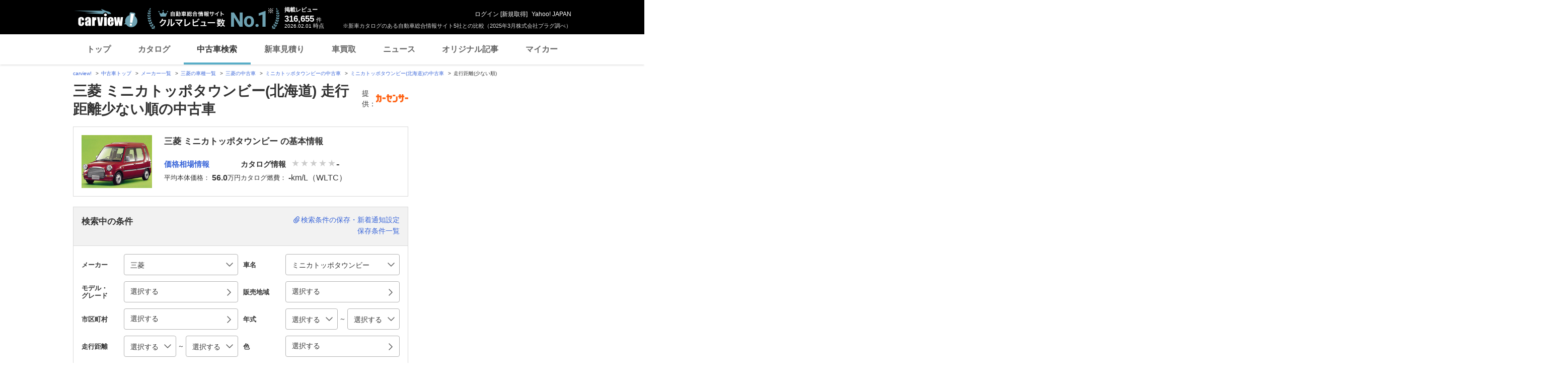

--- FILE ---
content_type: text/html; charset=utf-8
request_url: https://www.google.com/recaptcha/api2/aframe
body_size: 267
content:
<!DOCTYPE HTML><html><head><meta http-equiv="content-type" content="text/html; charset=UTF-8"></head><body><script nonce="JgHN7WFHXHyVE5J6i0Iieg">/** Anti-fraud and anti-abuse applications only. See google.com/recaptcha */ try{var clients={'sodar':'https://pagead2.googlesyndication.com/pagead/sodar?'};window.addEventListener("message",function(a){try{if(a.source===window.parent){var b=JSON.parse(a.data);var c=clients[b['id']];if(c){var d=document.createElement('img');d.src=c+b['params']+'&rc='+(localStorage.getItem("rc::a")?sessionStorage.getItem("rc::b"):"");window.document.body.appendChild(d);sessionStorage.setItem("rc::e",parseInt(sessionStorage.getItem("rc::e")||0)+1);localStorage.setItem("rc::h",'1769949078933');}}}catch(b){}});window.parent.postMessage("_grecaptcha_ready", "*");}catch(b){}</script></body></html>

--- FILE ---
content_type: text/javascript; charset=UTF-8
request_url: https://yads.yjtag.yahoo.co.jp/tag?s=93602_13554&fr_id=yads_2545884-1&p_elem=ad-sqb&type=usedcar_pc&u=https%3A%2F%2Fucar.carview.yahoo.co.jp%2Fmodel%2Fmitsubishi%2Fminica-toppo-townb%2F%3Fpref%3D01%26sort%3DRunningDistance%26sort_order%3D1&pv_ts=1769949071453&cu=https%3A%2F%2Fucar.carview.yahoo.co.jp%2Fmodel%2Fmitsubishi%2Fminica-toppo-townb%2F%3Fpref%3D01&suid=a09f9eb5-4e05-4dce-b0aa-bfce96bd3579
body_size: 879
content:
yadsDispatchDeliverProduct({"dsCode":"93602_13554","patternCode":"93602_13554-283790","outputType":"js_frame","targetID":"ad-sqb","requestID":"e508c1e3a695e68c27ad09ce01ac0416","products":[{"adprodsetCode":"93602_13554-283790-309243","adprodType":4,"adTag":"<script onerror='YJ_YADS.passback()' type='text/javascript' src='//static.criteo.net/js/ld/publishertag.js'></script><script type='text/javascript'>var Criteo = Criteo || {};Criteo.events = Criteo.events || [];Criteo.events.push(function(){Criteo.DisplayAd({'zoneid':1580464,'async': false})});</script>","width":"600","height":"200"},{"adprodsetCode":"93602_13554-283790-309244","adprodType":3,"adTag":"<script onerror='YJ_YADS.passback()' src='https://yads.yjtag.yahoo.co.jp/yda?adprodset=93602_13554-283790-309244&cb=1769949077525&cu=https%3A%2F%2Fucar.carview.yahoo.co.jp%2Fmodel%2Fmitsubishi%2Fminica-toppo-townb%2F%3Fpref%3D01&p_elem=ad-sqb&pv_id=e508c1e3a695e68c27ad09ce01ac0416&suid=a09f9eb5-4e05-4dce-b0aa-bfce96bd3579&type=usedcar_pc&u=https%3A%2F%2Fucar.carview.yahoo.co.jp%2Fmodel%2Fmitsubishi%2Fminica-toppo-townb%2F%3Fpref%3D01%26sort%3DRunningDistance%26sort_order%3D1' type='text/javascript'></script>","width":"666","height":"300","iframeFlag":0}],"measurable":1,"frameTag":"<div style=\"text-align:center;\"><iframe src=\"https://s.yimg.jp/images/listing/tool/yads/yads-iframe.html?s=93602_13554&fr_id=yads_2545884-1&p_elem=ad-sqb&type=usedcar_pc&u=https%3A%2F%2Fucar.carview.yahoo.co.jp%2Fmodel%2Fmitsubishi%2Fminica-toppo-townb%2F%3Fpref%3D01%26sort%3DRunningDistance%26sort_order%3D1&pv_ts=1769949071453&cu=https%3A%2F%2Fucar.carview.yahoo.co.jp%2Fmodel%2Fmitsubishi%2Fminica-toppo-townb%2F%3Fpref%3D01&suid=a09f9eb5-4e05-4dce-b0aa-bfce96bd3579\" style=\"border:none;clear:both;display:block;margin:auto;overflow:hidden\" allowtransparency=\"true\" data-resize-frame=\"true\" frameborder=\"0\" height=\"200\" id=\"yads_2545884-1\" name=\"yads_2545884-1\" scrolling=\"no\" title=\"Ad Content\" width=\"600\" allow=\"fullscreen; attribution-reporting\" allowfullscreen loading=\"eager\" ></iframe></div>"});

--- FILE ---
content_type: application/javascript
request_url: https://s.yimg.jp/images/ds/yas/ual-2.11.0.min.js
body_size: 20553
content:
!function(t,e){"object"==typeof exports&&"object"==typeof module?module.exports=e():"function"==typeof define&&define.amd?define([],e):"object"==typeof exports?exports.ual=e():t.ual=e()}("undefined"!=typeof self?self:this,(function(){return function(t){var e={};function n(r){if(e[r])return e[r].exports;var o=e[r]={i:r,l:!1,exports:{}};return t[r].call(o.exports,o,o.exports,n),o.l=!0,o.exports}return n.m=t,n.c=e,n.d=function(t,e,r){n.o(t,e)||Object.defineProperty(t,e,{enumerable:!0,get:r})},n.r=function(t){"undefined"!=typeof Symbol&&Symbol.toStringTag&&Object.defineProperty(t,Symbol.toStringTag,{value:"Module"}),Object.defineProperty(t,"__esModule",{value:!0})},n.t=function(t,e){if(1&e&&(t=n(t)),8&e)return t;if(4&e&&"object"==typeof t&&t&&t.__esModule)return t;var r=Object.create(null);if(n.r(r),Object.defineProperty(r,"default",{enumerable:!0,value:t}),2&e&&"string"!=typeof t)for(var o in t)n.d(r,o,function(e){return t[e]}.bind(null,o));return r},n.n=function(t){var e=t&&t.__esModule?function(){return t.default}:function(){return t};return n.d(e,"a",e),e},n.o=function(t,e){return Object.prototype.hasOwnProperty.call(t,e)},n.p="",n(n.s=4)}([function(t,e){t.exports=function(t){var e={};function n(r){if(e[r])return e[r].exports;var o=e[r]={i:r,l:!1,exports:{}};return t[r].call(o.exports,o,o.exports,n),o.l=!0,o.exports}return n.m=t,n.c=e,n.d=function(t,e,r){n.o(t,e)||Object.defineProperty(t,e,{enumerable:!0,get:r})},n.r=function(t){"undefined"!=typeof Symbol&&Symbol.toStringTag&&Object.defineProperty(t,Symbol.toStringTag,{value:"Module"}),Object.defineProperty(t,"__esModule",{value:!0})},n.t=function(t,e){if(1&e&&(t=n(t)),8&e)return t;if(4&e&&"object"==typeof t&&t&&t.__esModule)return t;var r=Object.create(null);if(n.r(r),Object.defineProperty(r,"default",{enumerable:!0,value:t}),2&e&&"string"!=typeof t)for(var o in t)n.d(r,o,function(e){return t[e]}.bind(null,o));return r},n.n=function(t){var e=t&&t.__esModule?function(){return t.default}:function(){return t};return n.d(e,"a",e),e},n.o=function(t,e){return Object.prototype.hasOwnProperty.call(t,e)},n.p="",n(n.s=0)}([function(t,e,n){"use strict";n.r(e),n.d(e,"ualPreset",(function(){return o})),n.d(e,"tmualPreset",(function(){return i}));var r=function(t,e){var n="".concat("string"==typeof t?t:"","ualcmds");window[n]=window[n]||[],window[n].unshift(["config","host",e.host],["config","project",e.project],["config","action",e.action])},o=r.bind(null,"",{host:"dsb.yahoo.co.jp",project:"yas_useractionpool",action:["view_content_list_start","view_content_list_end","view_content_digest_start","view_content_digest_end","view_content_detail_start","view_content_detail_end","go_to_content","view_video_start","view_video_end","pageview","cv","search"]}),i=r.bind(null,"tm",{host:"dsb.yahoo.co.jp",project:"yas_useractionpool",action:["view_video_start","view_video_end","pageview","cv","search"]})}])},function(t,e,n){"use strict";var r=n(2),o=n.n(r),i=n(3);e.a=function(t){var e=o()(t);return e("config","extension",i),e}},function(t,e){t.exports=function(t){var e={};function n(r){if(e[r])return e[r].exports;var o=e[r]={i:r,l:!1,exports:{}};return t[r].call(o.exports,o,o.exports,n),o.l=!0,o.exports}return n.m=t,n.c=e,n.d=function(t,e,r){n.o(t,e)||Object.defineProperty(t,e,{enumerable:!0,get:r})},n.r=function(t){"undefined"!=typeof Symbol&&Symbol.toStringTag&&Object.defineProperty(t,Symbol.toStringTag,{value:"Module"}),Object.defineProperty(t,"__esModule",{value:!0})},n.t=function(t,e){if(1&e&&(t=n(t)),8&e)return t;if(4&e&&"object"==typeof t&&t&&t.__esModule)return t;var r=Object.create(null);if(n.r(r),Object.defineProperty(r,"default",{enumerable:!0,value:t}),2&e&&"string"!=typeof t)for(var o in t)n.d(r,o,function(e){return t[e]}.bind(null,o));return r},n.n=function(t){var e=t&&t.__esModule?function(){return t.default}:function(){return t};return n.d(e,"a",e),e},n.o=function(t,e){return Object.prototype.hasOwnProperty.call(t,e)},n.p="",n(n.s=3)}([function(t,e,n){"undefined"!=typeof self&&self,t.exports=function(t){var e={};function n(r){if(e[r])return e[r].exports;var o=e[r]={i:r,l:!1,exports:{}};return t[r].call(o.exports,o,o.exports,n),o.l=!0,o.exports}return n.m=t,n.c=e,n.d=function(t,e,r){n.o(t,e)||Object.defineProperty(t,e,{enumerable:!0,get:r})},n.r=function(t){"undefined"!=typeof Symbol&&Symbol.toStringTag&&Object.defineProperty(t,Symbol.toStringTag,{value:"Module"}),Object.defineProperty(t,"__esModule",{value:!0})},n.t=function(t,e){if(1&e&&(t=n(t)),8&e)return t;if(4&e&&"object"==typeof t&&t&&t.__esModule)return t;var r=Object.create(null);if(n.r(r),Object.defineProperty(r,"default",{enumerable:!0,value:t}),2&e&&"string"!=typeof t)for(var o in t)n.d(r,o,function(e){return t[e]}.bind(null,o));return r},n.n=function(t){var e=t&&t.__esModule?function(){return t.default}:function(){return t};return n.d(e,"a",e),e},n.o=function(t,e){return Object.prototype.hasOwnProperty.call(t,e)},n.p="",n(n.s=1)}([function(t,e,n){"use strict";function r(t){return(r="function"==typeof Symbol&&"symbol"==typeof Symbol.iterator?function(t){return typeof t}:function(t){return t&&"function"==typeof Symbol&&t.constructor===Symbol&&t!==Symbol.prototype?"symbol":typeof t})(t)}function o(t){return Object.prototype.toString.call(t).slice(8,-1)}function i(t,e){return null!=e&&o(e)===t}function u(t){return i("Object",t)}function a(t){return i("Array",t)}function l(t){return i("String",t)}function c(t){return Math.abs(t)===1/0}function s(t){return i("Number",t)&&!v(t)&&!c(t)}function f(t){return i("Boolean",t)}function d(t){return i("Map",t)}function p(t){return null===t}function y(t){return void 0===t}function v(t){return!("object"!==r(t)||!i("Number",t)||!isNaN(t))||i("Number",t)&&t!=t}function h(t){return""+t}function g(t){var e=arguments.length>1&&void 0!==arguments[1]?arguments[1]:0;return s(t=Number(t))?t:e}function b(t){var e=arguments.length>1&&void 0!==arguments[1]?arguments[1]:0;return(t=g(t,e))===e?t:parseInt(t)}function m(t){var e=t.split("#")[0].split("?");return 1===e.length?null:e.slice(1).join("?")}Object.defineProperty(e,"__esModule",{value:!0}),e.default={getType:o,is:i,isObject:u,isArray:a,isString:l,isNumber:s,isBoolean:f,isMap:d,isPrimitive:function(t){return s(t)||l(t)||f(t)},isFunction:function(t){return i("Function",t)},isNull:p,isNaN:v,isUndefined:y,findKey:function(t,e){return i("Object",t)&&Object.prototype.hasOwnProperty.call(t,e)},isUUID:function(t){return null!==t.match(/^[\da-fA-F]{8}-[\da-fA-F]{4}-[\da-fA-F]{4}-[\da-fA-F]{4}-[\da-fA-F]{12}$/)},deepCopy:function(t){return JSON.parse(JSON.stringify(t))},merge:function(){for(var t=arguments,e=arguments.length,n={},r=function(e){var r=e<0||t.length<=e?void 0:t[e];Object.keys(r).forEach((function(t){n[t]=r[t]}))},o=0;o<e;o++)r(o);return n},getTime:function(){return(new Date).getTime()},normalizeToString:h,normalizeToNumber:g,normalizeToInt:b,normalizeToUnsignedInt:function(t){var e=arguments.length>1&&void 0!==arguments[1]?arguments[1]:0;return(t=b(t,e))===e||t>=0?t:e},isEmpty:function(t){return!!(p(t)||y(t)||v(t))||(l(t)?""===t:s(t)||c(t)?0===t:u(t)?0===Object.keys(t).length:a(t)?0===t.length:!!d(t)&&0===t.size)},snakeToLCC:function(t){return(t=h(t).replace(/_+([a-z])/g,(function(t,e){return e.toUpperCase()}))).charAt(0).toLowerCase()+t.slice(1)},urlQueryBuild:function(t){return Object.keys(t).map((function(e){return[e,t[e]].map(h).map(encodeURIComponent).join("=")})).join("&")},urlQueryString:m,urlQueryParse:function(t){return m("?".concat(t)).split("&").reduce((function(t,e){var n=e.split("=");return 2===n.length&&(t[n[0]]=n[1]),t}),{})}}},function(t,e,n){"use strict";var r=this&&this.__importDefault||function(t){return t&&t.__esModule?t:{default:t}};Object.defineProperty(e,"__esModule",{value:!0}),e.Browser=e.Util=e.CLog=void 0;var o=r(n(2));e.CLog=o.default;var i=r(n(0));e.Util=i.default;var u=r(n(3));e.Browser=u.default},function(t,e,n){"use strict";var r=this&&this.__importDefault||function(t){return t&&t.__esModule?t:{default:t}};Object.defineProperty(e,"__esModule",{value:!0});var o=r(n(0));function i(){return["Object","Console"].indexOf(o.default.getType(console))>=0?console:{}}var u=function(){function t(){!function(t,e){if(!(t instanceof e))throw new TypeError("Cannot call a class as a function")}(this,t)}var e;return(e=[{key:"debug",value:function(){var e=i();if(this.logLevel>=t.DEBUG){for(var n=arguments.length,r=new Array(n),u=0;u<n;u++)r[u]=arguments[u];o.default.isFunction(e.debug)?this.printLog(e.debug,r):o.default.isFunction(e.log)&&(r.unshift("[DEBUG]"),this.printLog(e.log,r))}}},{key:"info",value:function(){var e=i();if(this.logLevel>=t.INFO){for(var n=arguments.length,r=new Array(n),u=0;u<n;u++)r[u]=arguments[u];o.default.isFunction(e.info)?this.printLog(e.info,r):o.default.isFunction(e.log)&&(r.unshift("[INFO]"),this.printLog(e.log,r))}}},{key:"warning",value:function(){var e=i();if(this.logLevel>=t.WARNING){for(var n=arguments.length,r=new Array(n),u=0;u<n;u++)r[u]=arguments[u];o.default.isFunction(e.warn)?this.printLog(e.warn,r):o.default.isFunction(e.log)&&(r.unshift("[WARN]"),this.printLog(e.log,r))}}},{key:"error",value:function(){var e=i();if(this.logLevel>=t.CRITICAL){for(var n=arguments.length,r=new Array(n),u=0;u<n;u++)r[u]=arguments[u];o.default.isFunction(e.error)?this.printLog(e.error,r):o.default.isFunction(e.log)&&(r.unshift("[ERROR]"),this.printLog(e.log,r))}}},{key:"printLog",value:function(){for(var t=arguments.length,e=new Array(t),n=0;n<t;n++)e[n]=arguments[n];var r=e[0],i=e[1],u=new Date;i.unshift("[".concat(u.toLocaleTimeString(),".").concat(u.getUTCMilliseconds(),"]")),o.default.isEmpty(this._prefix)||i.unshift(this._prefix),r.apply(console,i)}},{key:"NONE",get:function(){return 0}},{key:"CRITICAL",get:function(){return 1}},{key:"WARNING",get:function(){return 2}},{key:"INFO",get:function(){return 3}},{key:"DEBUG",get:function(){return 4}},{key:"prefix",set:function(t){this._prefix=t}},{key:"defaultLogLevel",get:function(){return this.CRITICAL}},{key:"logLevel",get:function(){return o.default.isNumber(this._logLevel)?this._logLevel:this.defaultLogLevel},set:function(t){o.default.isNumber(t)&&[0,1,2,3,4].indexOf(t)>=0&&(this._logLevel=t)}}])&&function(t,e){for(var n=0;n<e.length;n++){var r=e[n];r.enumerable=r.enumerable||!1,r.configurable=!0,"value"in r&&(r.writable=!0),Object.defineProperty(t,r.key,r)}}(t,e),t}();e.default=u},function(t,e,n){"use strict";function r(t){return(r="function"==typeof Symbol&&"symbol"==typeof Symbol.iterator?function(t){return typeof t}:function(t){return t&&"function"==typeof Symbol&&t.constructor===Symbol&&t!==Symbol.prototype?"symbol":typeof t})(t)}var o=this&&this.__importDefault||function(t){return t&&t.__esModule?t:{default:t}};Object.defineProperty(e,"__esModule",{value:!0});var i=o(n(0));e.default={generateMetrics:function(t,e){if("object"!==r(t))return null;var n={},o=t.line||t.lineNumber,u=t.column||t.columnNumber;n.ts=i.default.getTime(),t.name&&(n.name=t.name),t.message&&(n.message=t.message),t.stack&&(n.stack=t.stack),o&&(n.line=o),u&&(n.col=u);var a="undefined"!=typeof window?window:{};return"object"===r(a.performance)&&"object"===r(a.performance.timing)&&i.default.isNumber(a.performance.timing.navigationStart)&&(n.progress_time=n.ts-a.performance.timing.navigationStart),n.ex_base="",void 0!==a.location&&void 0!==a.location.href&&(n.url=a.location.href),i.default.isString(e)&&(n.label=e),n},createImageTag:function(t,e){if("undefined"!=typeof document){var n=document.createElement("img");i.default.isFunction(e)&&(n.onload=e),n.src=t}}}}])},function(t,e,n){"undefined"!=typeof self&&self,t.exports=function(t){var e={};function n(r){if(e[r])return e[r].exports;var o=e[r]={i:r,l:!1,exports:{}};return t[r].call(o.exports,o,o.exports,n),o.l=!0,o.exports}return n.m=t,n.c=e,n.d=function(t,e,r){n.o(t,e)||Object.defineProperty(t,e,{enumerable:!0,get:r})},n.r=function(t){"undefined"!=typeof Symbol&&Symbol.toStringTag&&Object.defineProperty(t,Symbol.toStringTag,{value:"Module"}),Object.defineProperty(t,"__esModule",{value:!0})},n.t=function(t,e){if(1&e&&(t=n(t)),8&e)return t;if(4&e&&"object"==typeof t&&t&&t.__esModule)return t;var r=Object.create(null);if(n.r(r),Object.defineProperty(r,"default",{enumerable:!0,value:t}),2&e&&"string"!=typeof t)for(var o in t)n.d(r,o,function(e){return t[e]}.bind(null,o));return r},n.n=function(t){var e=t&&t.__esModule?function(){return t.default}:function(){return t};return n.d(e,"a",e),e},n.o=function(t,e){return Object.prototype.hasOwnProperty.call(t,e)},n.p="",n(n.s=4)}([function(t,e){t.exports=n(0)},function(t,e,n){"use strict";var r=this&&this.__importDefault||function(t){return t&&t.__esModule?t:{default:t}};Object.defineProperty(e,"__esModule",{value:!0});var o=n(0),i=r(n(7)),u={},a={get:function(t){return void 0!==u[t]?u[t]:null},set:function(t,e){u[t]=e,"apiHost"===t&&"https://"===u.apiScheme&&i.default("".concat(u.apiScheme).concat(u.apiHost))}};a.set("apiScheme","https://"),a.set("apiHost","dsb.yahoo.co.jp"),a.set("apiPath","/api/v1/stream"),a.set("sendBeaconEnabled",!0),a.set("ajaxTimeout",5e3),a.set("maxRequestCharCount",65497),a.set("maxRequestMessageCount",50),a.set("shortTimerInterval",1e3),a.set("longTimerInterval",5e3),a.set("errorLoggingEnabled",!1),o.CLog.debug("[config]",a),e.default=a},function(t,e,n){"use strict";var r=this&&this.__importDefault||function(t){return t&&t.__esModule?t:{default:t}};Object.defineProperty(e,"__esModule",{value:!0});var o=r(n(8)),i=r(n(3)),u=r(n(1)),a={targetName:"YASCoreLogger-web",targetVersion:"3.1.0",coreName:"YASCoreLogger-web",coreVersion:"3.1.0",pageSession:i.default()},l=new o.default(a);e.sendDebug=function(t){!0===u.default.get("errorLoggingEnabled")&&l.debug({label:t})}},function(t,e,n){"use strict";var r=this&&this.__importDefault||function(t){return t&&t.__esModule?t:{default:t}};Object.defineProperty(e,"__esModule",{value:!0});var o=r(n(9));e.default=function(){return"undefined"==typeof window?"":(window.YAS=window.YAS||{},window.YAS.psid=window.YAS.psid||o.default(),window.YAS.psid)}},function(t,e,n){"use strict";var r=this&&this.__importDefault||function(t){return t&&t.__esModule?t:{default:t}};Object.defineProperty(e,"__esModule",{value:!0});var o=n(0),i=r(n(5)),u=r(n(11)),a=r(n(1)),l=r(n(12)),c=n(2),s=r(n(3));c.sendDebug("core#start");var f=new i.default,d=new u.default(f);o.CLog.prefix="[CoreLogger]";var p=function(){function t(){!function(t,e){if(!(t instanceof e))throw new TypeError("Cannot call a class as a function")}(this,t)}var e;return(e=[{key:"setConsoleLogLevel",value:function(t){o.CLog.logLevel=t}},{key:"getConsoleLogLevel",value:function(){return o.CLog.logLevel}},{key:"setBeaconServer",value:function(){var t=arguments.length>0&&void 0!==arguments[0]?arguments[0]:null,e=arguments.length>1&&void 0!==arguments[1]?arguments[1]:null;o.Util.isString(t)?(a.default.set("apiHost",t),o.CLog.info("送信先ホスト変更成功",t)):o.Util.isNull(t)||o.CLog.warning("送信先ホスト変更失敗",t),o.Util.isString(e)?(a.default.set("apiPath",e),o.CLog.info("送信先パス変更成功",e)):o.Util.isNull(e)||o.CLog.warning("送信先パス変更失敗",e)}},{key:"setAccessToken",value:function(t){o.Util.isString(t)&&(a.default.set("apiAccessToken",t),o.CLog.info("[アクセストークン変更]",t))}},{key:"enableSecureTransport",value:function(t){!0===t?a.default.set("apiScheme","https://"):!1===t&&(a.default.set("apiScheme","http://"),o.CLog.warning("通信にHTTPを利用します"))}},{key:"enableSendBeacon",value:function(t){!0===t?(a.default.set("sendBeaconEnabled",!0),o.CLog.info("通信にsendBeaconまたはXHRを利用します")):!1===t?(a.default.set("sendBeaconEnabled",!1),o.CLog.info("通信にsendBeaconを利用せずXHRのみ利用します")):o.CLog.warning("boolean型の値を指定してください")}},{key:"enableErrorLogging",value:function(t){!0===t?(a.default.set("errorLoggingEnabled",!0),o.CLog.info("コアロガー内のエラーメトリクスロギングを有効化します")):!1===t?(a.default.set("errorLoggingEnabled",!1),o.CLog.info("コアロガー内のエラーメトリクスロギングを無効化します")):o.CLog.warning("boolean型の値を指定してください")}},{key:"send",value:function(t){c.sendDebug("core.send#start"),o.Util.isObject(t)?(f.push(t.token,t.project,t.dataset,t.data),o.Util.isUndefined(t.flush)||o.Util.isBoolean(t.flush)||o.CLog.warning("flushオプションが期待するのはboolean型です"),!0===t.flush?this.flush(t.callback):d.setTimer(),c.sendDebug("core.send#end")):o.CLog.error("引数の型が不正")}},{key:"flush",value:function(){var t=arguments.length>0&&void 0!==arguments[0]?arguments[0]:null;c.sendDebug("core.flush#start"),o.Util.isFunction(t)?f.send(t):(o.Util.isNull(t)||o.CLog.warning("callbackには関数を指定してください"),f.send()),c.sendDebug("core.flush#end")}},{key:"getSdkName",value:function(){return l.default.name}},{key:"getSdkVersion",value:function(){return l.default.version}},{key:"getPageSession",value:function(){return s.default()}}])&&function(t,e){for(var n=0;n<e.length;n++){var r=e[n];r.enumerable=r.enumerable||!1,r.configurable=!0,"value"in r&&(r.writable=!0),Object.defineProperty(t,r.key,r)}}(t,e),t}();c.sendDebug("core#end"),e.default=p},function(t,e,n){"use strict";var r=this&&this.__importDefault||function(t){return t&&t.__esModule?t:{default:t}};Object.defineProperty(e,"__esModule",{value:!0});var o=n(0),i=r(n(6)),u=r(n(10)),a=r(n(1)),l=n(2),c=function(){function t(){!function(t,e){if(!(t instanceof e))throw new TypeError("Cannot call a class as a function")}(this,t),this.reset(),this.online=!0}var e;return(e=[{key:"push",value:function(t,e,n,r){var i=u.default.recordsBuild(t,e,n,r),l=i.map((function(t){return JSON.stringify(t).length})),c=l.reduce((function(t,e){return t+e}),0),s=i.length,f=Math.max(0,a.default.get("maxRequestCharCount")),d=Math.max(0,a.default.get("maxRequestMessageCount"));if(!(s<1))if(c>f)o.CLog.error("データのサイズが大きすぎます。データを破棄します  ".concat(c,"/").concat(f),i);else if(s>d&&o.CLog.warning("規定値を超えた件数のログが送信されます ".concat(s,"/").concat(d),i),this.charCount+c<=f&&this.queue.length+s<=d)this.queue=this.queue.concat(i),this.charCount+=c,this.charCountArray=this.charCountArray.concat(l);else if(this.online)this.send(),this.queue=this.queue.concat(i),this.charCount+=c,this.charCountArray=this.charCountArray.concat(l);else for(this.queue=this.queue.concat(i),this.charCount+=c,this.charCountArray=this.charCountArray.concat(l);this.charCount>f||this.queue.length>d;)o.CLog.warning("データ容量超過のため削除",this.queue[0]),this.queue.shift(),this.charCount-=this.charCountArray[0],this.charCountArray.shift()}},{key:"send",value:function(){var t=arguments.length>0&&void 0!==arguments[0]?arguments[0]:null;if(l.sendDebug("Buffer.send#start"),this.queue.length>0&&this.online){var e=u.default.requestBodyBuild(this.queue);i.default.send(e,t),this.reset()}l.sendDebug("Buffer.send#end")}},{key:"reset",value:function(){this.queue=[],this.charCount=0,this.charCountArray=[]}}])&&function(t,e){for(var n=0;n<e.length;n++){var r=e[n];r.enumerable=r.enumerable||!1,r.configurable=!0,"value"in r&&(r.writable=!0),Object.defineProperty(t,r.key,r)}}(t.prototype,e),t}();e.default=c},function(t,e,n){"use strict";function r(t){return(r="function"==typeof Symbol&&"symbol"==typeof Symbol.iterator?function(t){return typeof t}:function(t){return t&&"function"==typeof Symbol&&t.constructor===Symbol&&t!==Symbol.prototype?"symbol":typeof t})(t)}var o=this&&this.__importDefault||function(t){return t&&t.__esModule?t:{default:t}};Object.defineProperty(e,"__esModule",{value:!0});var i=n(0),u=o(n(1)),a=n(2),l=function(){function t(){!function(t,e){if(!(t instanceof e))throw new TypeError("Cannot call a class as a function")}(this,t)}var e;return(e=[{key:"send",value:function(t){var e=arguments.length>1&&void 0!==arguments[1]?arguments[1]:null;a.sendDebug("HttpClient.send#start");var n="undefined"!=typeof window?window:{};u.default.get("sendBeaconEnabled")&&i.Util.isNull(e)&&"object"===r(n.navigator)&&i.Util.isFunction(n.navigator.sendBeacon)?this.sendBeacon(t):this.sendAjax(t,e),a.sendDebug("HttpClient.send#end")}},{key:"sendAjax",value:function(t,e){a.sendDebug("HttpClient.sendAjax#start");var n=function(){var t=null;if("undefined"==typeof XMLHttpRequest)return null;try{if(!("withCredentials"in(t=new XMLHttpRequest)))return null;if("undefined"!=typeof XDomainRequest)return null}catch(t){return i.CLog.error("XMLHttpRequestオブジェクトの作成に失敗",t),null}return t}(),r=this.buildUrl(),o=function(){i.Util.isFunction(e)&&e()};if(!i.Util.isNull(n)){n.open("POST",r),n.withCredentials=!0,n.setRequestHeader("Content-Type","application/json;charset=UTF-8");var l=u.default.get("apiAccessToken");null!==l&&n.setRequestHeader("Authorization","Bearer ".concat(l)),!("timeout"in n)&&u.default.get("ajaxTimeout")?setTimeout((function(){n.abort(),o()}),u.default.get("ajaxTimeout")):n.timeout=u.default.get("ajaxTimeout"),n.onload=n.ontimeout=n.onerror=n.onabort=o,n.send(t),i.CLog.info("[送信]",r,t),a.sendDebug("HttpClient.sendAjax#end")}}},{key:"sendBeacon",value:function(t){a.sendDebug("HttpClient.sendBeacon#start");var e=this.buildUrl(!0);navigator.sendBeacon(e,t),i.CLog.info("[送信]",e,t),a.sendDebug("HttpClient.sendBeacon#end")}},{key:"buildUrl",value:function(){var t=arguments.length>0&&void 0!==arguments[0]&&arguments[0],e="";e+=u.default.get("apiScheme"),e+=u.default.get("apiHost"),e+=u.default.get("apiPath");var n=u.default.get("apiAccessToken");return null!==n&&t&&(e+="?access_token=".concat(n)),e}}])&&function(t,e){for(var n=0;n<e.length;n++){var r=e[n];r.enumerable=r.enumerable||!1,r.configurable=!0,"value"in r&&(r.writable=!0),Object.defineProperty(t,r.key,r)}}(t,e),t}();e.default=l},function(t,e,n){"use strict";Object.defineProperty(e,"__esModule",{value:!0}),e.default=function(t){if("undefined"==typeof window||void 0===window.document)return!1;var e=document.createElement("link");return e.setAttribute("rel","preconnect"),e.setAttribute("href",t),document.head.appendChild(e),!0}},function(t,e){t.exports=n(2)},function(t,e,n){"use strict";Object.defineProperty(e,"__esModule",{value:!0}),e.default=function(){return"xxxxxxxx-xxxx-4xxx-yxxx-xxxxxxxxxxxx".replace(/[xy]/g,(function(t){var e=16*Math.random()|0;return("x"===t?e:3&e|8).toString(16)}))}},function(t,e,n){"use strict";Object.defineProperty(e,"__esModule",{value:!0});var r=n(0),o=function(){function t(){!function(t,e){if(!(t instanceof e))throw new TypeError("Cannot call a class as a function")}(this,t)}var e;return(e=[{key:"recordBuild",value:function(t,e,n,o){if(!r.Util.isString(t)||!r.Util.isUUID(t))return r.CLog.error("tokenが不正な値:",t),null;if(!r.Util.isString(e)||e.length<1)return r.CLog.error("projectが不正な値:",e),null;if(!r.Util.isString(n)||n.length<1)return r.CLog.error("datasetが不正な値:",n),null;if(!r.Util.isObject(o))return r.CLog.error("dataが不正な値:",o),null;var i=r.Util.deepCopy(o);Object.keys(i).forEach((function(t){0===t.indexOf("cex_")&&(r.CLog.warning("パラメータ ".concat(t,": cex_で始まるキーは予約済みキーのため使用できません.")),delete i[t])})),i.cex_cqt=r.Util.getTime();var u={tk:t,p:e,d:n,data:i};return r.CLog.info("[レコード生成]",u),u}},{key:"recordsBuild",value:function(t,e,n,o){var i=this,u=[],a=function(o){var a=i.recordBuild(t,e,n,o);r.Util.isNull(a)||u.push(a)};return r.Util.isObject(o)?a(o):r.Util.isArray(o)&&o.forEach(a),u}},{key:"requestBodyBuild",value:function(t){var e={},n=r.Util.deepCopy(t);return e.cex_cst=r.Util.getTime(),JSON.stringify({r:n,bp:e})}}])&&function(t,e){for(var n=0;n<e.length;n++){var r=e[n];r.enumerable=r.enumerable||!1,r.configurable=!0,"value"in r&&(r.writable=!0),Object.defineProperty(t,r.key,r)}}(t,e),t}();e.default=o},function(t,e,n){"use strict";function r(t){return(r="function"==typeof Symbol&&"symbol"==typeof Symbol.iterator?function(t){return typeof t}:function(t){return t&&"function"==typeof Symbol&&t.constructor===Symbol&&t!==Symbol.prototype?"symbol":typeof t})(t)}function o(t,e){if(!(t instanceof e))throw new TypeError("Cannot call a class as a function")}function i(t,e){for(var n=0;n<e.length;n++){var r=e[n];r.enumerable=r.enumerable||!1,r.configurable=!0,"value"in r&&(r.writable=!0),Object.defineProperty(t,r.key,r)}}var u=this&&this.__importDefault||function(t){return t&&t.__esModule?t:{default:t}};Object.defineProperty(e,"__esModule",{value:!0});var a=n(0),l=u(n(1)),c=function(){function t(e){var n=this,r=arguments.length>1&&void 0!==arguments[1]?arguments[1]:null,i=arguments.length>2&&void 0!==arguments[2]?arguments[2]:null;o(this,t),this.buffer=e,this.shortInterval=i||l.default.get("shortTimerInterval"),this.longInterval=r||l.default.get("longTimerInterval"),this.shortTimer=null,this.longTimer=null,this.leaveCallback=function(t){a.CLog.debug("fire inactive event. type = ".concat(t.type)),n.buffer.queue.length>0&&(n.buffer.send(),n.clearAllTimer())};var u="undefined"!=typeof window?window:{};a.Util.is("Window",u)&&a.Util.isFunction(u.addEventListener)?t.INACTIVE_EVENTS.forEach((function(t){u.addEventListener(t,n.leaveCallback,!1)})):a.CLog.warning("not hook a leave event."),this.createNetWorkStateHandler(),this.setInitialNetWork(),this.setNetWorkWatcher()}var e,n,u;return e=t,u=[{key:"INACTIVE_EVENTS",get:function(){return["blur","pagehide","visibilitychange-hidden","beforeunload","unload"]}}],(n=[{key:"createNetWorkStateHandler",value:function(){var t=this;this.onlineHandler=function(){t.buffer.online=!0,t.buffer.queue.length>0&&t.buffer.send()},this.offlineHandler=function(){t.buffer.online=!1}}},{key:"setInitialNetWork",value:function(){var t="undefined"!=typeof window?window:{};a.Util.is("Window",t)&&"object"===r(t.navigator)&&a.Util.isBoolean(t.navigator.onLine)?this.buffer.online=t.navigator.onLine:this.buffer.online=!0}},{key:"setNetWorkWatcher",value:function(){var t="undefined"!=typeof window?window:{};a.Util.isFunction(t.addEventListener)&&(t.addEventListener("online",this.onlineHandler,!1),t.addEventListener("offline",this.offlineHandler,!1))}},{key:"setTimer",value:function(){var t=this;a.Util.isNull(this.shortTimer)||(clearTimeout(this.shortTimer),this.shortTimer=null),this.shortTimer=setTimeout((function(){t.buffer.send(),t.clearAllTimer(),a.CLog.debug("Called: short timer fire.")}),this.shortInterval),a.Util.isNull(this.longTimer)&&(this.longTimer=setTimeout((function(){t.buffer.send(),t.clearAllTimer(),a.CLog.debug("Called: long timer fire.")}),this.longInterval))}},{key:"clearAllTimer",value:function(){clearTimeout(this.shortTimer),clearTimeout(this.longTimer),this.shortTimer=null,this.longTimer=null}}])&&i(e.prototype,n),u&&i(e,u),t}();e.default=c},function(t){t.exports=JSON.parse('{"name":"YASCoreLogger-web","version":"3.2.11"}')}]).default},function(t,e,n){"undefined"!=typeof self&&self,t.exports=function(t){var e={};function n(r){if(e[r])return e[r].exports;var o=e[r]={i:r,l:!1,exports:{}};return t[r].call(o.exports,o,o.exports,n),o.l=!0,o.exports}return n.m=t,n.c=e,n.d=function(t,e,r){n.o(t,e)||Object.defineProperty(t,e,{enumerable:!0,get:r})},n.r=function(t){"undefined"!=typeof Symbol&&Symbol.toStringTag&&Object.defineProperty(t,Symbol.toStringTag,{value:"Module"}),Object.defineProperty(t,"__esModule",{value:!0})},n.t=function(t,e){if(1&e&&(t=n(t)),8&e)return t;if(4&e&&"object"==typeof t&&t&&t.__esModule)return t;var r=Object.create(null);if(n.r(r),Object.defineProperty(r,"default",{enumerable:!0,value:t}),2&e&&"string"!=typeof t)for(var o in t)n.d(r,o,function(e){return t[e]}.bind(null,o));return r},n.n=function(t){var e=t&&t.__esModule?function(){return t.default}:function(){return t};return n.d(e,"a",e),e},n.o=function(t,e){return Object.prototype.hasOwnProperty.call(t,e)},n.p="",n(n.s=1)}([function(t,e){t.exports=n(0)},function(t,e,n){"use strict";n.r(e);var r,o=n(0),i=function(){function t(t){this.settings=t}return t.prototype.dispatch=function(t){var e=this.settings,n={tk:e.userId,p:e.project,d:e.dataset},r=o.Util.merge(n,t),i=this.buildUrl(e.host,r);o.Browser.createImageTag(i,null)},t.prototype.buildUrl=function(t,e){return"https://"+t+"/api/v1/clear.gif?"+o.Util.urlQueryBuild(e)},t}();!function(t){t.DEBUG="debug",t.EXCEPTION="exception"}(r||(r={}));var u=function(){function t(t){var e,n,r,o,i;this.pageSession=null!==(e=null==t?void 0:t.pageSession)&&void 0!==e?e:"",this.sdkName=null!==(n=null==t?void 0:t.coreName)&&void 0!==n?n:"",this.sdkVersion=null!==(r=null==t?void 0:t.coreVersion)&&void 0!==r?r:"",this.extensionName=null!==(o=null==t?void 0:t.targetName)&&void 0!==o?o:"",this.extensionVersion=null!==(i=null==t?void 0:t.targetVersion)&&void 0!==i?i:""}return t.prototype.build=function(t){var e,n,r,o,i,u,a,l,c,s,f;return{log_type:null!==(e=null==t?void 0:t.type)&&void 0!==e?e:"",label:null!==(n=null==t?void 0:t.label)&&void 0!==n?n:"",ts:this.time(),name:null!==(o=null===(r=null==t?void 0:t.error)||void 0===r?void 0:r.name)&&void 0!==o?o:"",message:null!==(u=null===(i=null==t?void 0:t.error)||void 0===i?void 0:i.message)&&void 0!==u?u:"",stack:null!==(l=null===(a=null==t?void 0:t.error)||void 0===a?void 0:a.stack)&&void 0!==l?l:"",elapsed_time:this.elapsedTime(),url:this.url(),referrer:this.referrer(),page_session:this.pageSession,sdk:this.sdkName,sdk_ver:this.sdkVersion,extension:this.extensionName,extension_ver:this.extensionVersion,custom_1:null!==(c=null==t?void 0:t.custom1)&&void 0!==c?c:"",custom_2:null!==(s=null==t?void 0:t.custom2)&&void 0!==s?s:"",custom_3:null!==(f=null==t?void 0:t.custom3)&&void 0!==f?f:""}},t.prototype.time=function(){return o.Util.getTime()},t.prototype.elapsedTime=function(){return"undefined"==typeof performance?0:Math.floor(performance.now())},t.prototype.url=function(){return"undefined"==typeof document?"":document.URL},t.prototype.referrer=function(){return"undefined"==typeof document?"":document.referrer},t}(),a=function(){function t(t){var e,n={userId:"9225bd01-1ff0-4e57-9c92-6e831c45253a",project:"ds_logger",dataset:"ual_web_error",host:"dsb.yahoo.co.jp"},r={};n.host=null!==(e=null==t?void 0:t.host)&&void 0!==e?e:n.host,r.targetName=null==t?void 0:t.targetName,r.targetVersion=null==t?void 0:t.targetVersion,r.coreName=null==t?void 0:t.coreName,r.coreVersion=null==t?void 0:t.coreVersion,r.pageSession=null==t?void 0:t.pageSession,this.dispatcher=new i(n),this.builder=new u(r)}return t.prototype.debug=function(t){this.log(r.DEBUG,t)},t.prototype.exception=function(t,e){this.log(r.EXCEPTION,e,t)},t.prototype.log=function(t,e,n){var r={};r.type=t,r.label=null==e?void 0:e.label,r.custom1=null==e?void 0:e.custom1,r.custom2=null==e?void 0:e.custom2,r.custom3=null==e?void 0:e.custom3,r.error=n;var o=this.builder.build(r);this.dispatcher.dispatch(o)},t}();e.default=a}]).default},function(t,e,n){"use strict";n.r(e);var r=n(0),o={string:function(t){return r.Util.normalizeToString(t)},number:function(t){return r.Util.normalizeToNumber(t,null)},boolean:function(t){return Boolean(t)},array:function(t){return r.Util.isArray(t)?t:null}},i="data-ual",u="data-ual-view-type",a="data-ual-gotocontent",l="data-ual-gotodigest-noflow",c="data-ual-gotocontent-noflow",s="data-ual-content-key",f="data-ual-new-data",d="data-ual-update-data",p={list:"list",digest:"digest",detail:"detail",internal:"internal"},y=function(t){if(!r.Util.isString(t)||r.Util.isEmpty(t))return[];var e=t.split(":");return[e.shift().trim(),e.join(":").trim()]},v=function(t,e){return!r.Util.isArray(e)||e.length<=1?t:r.Util.isString(e[0])&&!r.Util.isEmpty(e[0])&&r.Util.isString(e[1])?(t[e[0]]=e[1],t):t},h=function(t){var e=r.Util.getType(t);return/^HTML.*Element$/.test(e)},g=function(t,e){return Object.prototype.hasOwnProperty.call(t,e)},b=h,m=function(t){return r.Util.is("Window",t)},w=function(t){var e=r.Util.getType(t);return/^(HTML)?Document$/.test(e)},_=g,C=function(t){var e=arguments.length>1&&void 0!==arguments[1]?arguments[1]:null;if(!h(t))return{};var n=e||i,o=t.getAttribute(n);if(r.Util.isNull(o))return{};var u=o.split(";").map(y).reduce(v,{});return u},S=function(t){if(!h(t))return null;var e=t.getAttribute(u);if(!r.Util.isString(e)||r.Util.isEmpty(e))return null;for(var n in p)if(g(p,n)&&p[n]===e)return e;return null},U=function(t){var e=[];for(var n in t)_(t,n)&&e.push(n);return e},k=function(t,e){var n=e[0],i=e[1],u=e[2],a=function(t,e){return r.Util.isUndefined(e)||r.Util.isNull(e)||r.Util.isUndefined(o[t])?null:o[t](e)}(u,i);return r.Util.isNull(a)?(r.CLog.warning("[Validator#run] ".concat(n,"に").concat(u,"型に変換出来ない値(").concat(i,")が指定されています")),t):(t[n]=a,t)},j={ruleSets:{},aliasMap:{},addRuleSet:function(t,e){var n=this;if(r.Util.isString(t)&&!r.Util.isEmpty(t))if(r.Util.isObject(e)){var o=U(e).reduce((function(t,o){var i=e[o];return r.Util.isUndefined(i.alias)||(n.aliasMap[i.alias]=o),t[o]={type:i.type},t}),{});this.ruleSets[t]=o}else r.CLog.error("[Validator#addRule] 不正なRuleSet",e);else r.CLog.error("[Validator#addRule] 不正なアクションID",t)},run:function(t,e){var n=this;if(!r.Util.isString(t)||r.Util.isEmpty(t))return r.CLog.error("[Validator#run] アクションIDが不正",t),null;if(r.Util.isUndefined(this.ruleSets[t]))return r.CLog.error("[Validator#run] アクション ".concat(t," に紐付くルールセットが未登録"),this.ruleSets),null;if(!r.Util.isObject(e))return r.CLog.error("[Validator#run] データの形式が不正",e),null;var o=this.ruleSets[t],i=U(o);return U(e).map((function(t){var r=n.aliasMap[t]||t;return-1!==i.indexOf(r)?[r,e[t],o[r].type]:null})).filter(r.Util.isArray).reduce(k,{})}},O={viewStart:{list:"view_content_list_start",detail:"view_content_detail_start",digest:"view_content_digest_start"},viewEnd:{list:"view_content_list_end",detail:"view_content_detail_end",digest:"view_content_digest_end"},flow:"go_to_content",view_video_start:"view_video_start",view_video_end:"view_video_end",pageview:"pageview",cv:"cv",search:"search"},x={ts:{type:"number"},action_id:{type:"string"},content_id:{type:"string",alias:"contid"},id_type:{type:"string",alias:"idtype"},page_session:{type:"string"},url:{type:"string"},service:{type:"string"},apptype:{type:"string"},opttype:{type:"string"},os:{type:"string"},sdk:{type:"string"},sdk_ver:{type:"string"},extension:{type:"string"},extension_ver:{type:"string"},mtestid:{type:"string"},ss_join_id:{type:"string"},ss_join_id_type:{type:"string"},referer:{type:"string"}},L={element_id:{type:"string"}},T=r.Util.merge({},L),E=r.Util.merge({start_time:{type:"number"},end_time:{type:"number"},view_time:{type:"number"},view_rate:{type:"number"}},L),P={current_page:{type:"number"}},M=r.Util.merge({total_page:{type:"number"}},P),A={list:r.Util.merge(E,{viewable_time:{type:"number"}}),detail:r.Util.merge(E,M),digest:r.Util.merge(E,{})},D=r.Util.merge({video_id:{type:"string"},autoplay:{type:"boolean"},start_time_position:{type:"number"}},L),N=r.Util.merge(D,{}),R=r.Util.merge(D,{end_time_position:{type:"number"}}),H=r.Util.merge({href:{type:"string"}},L),B=r.Util.merge({origin_query:{type:"string"},result_query:{type:"string"},entities:{type:"array"}},P),I=O.viewStart,F=O.viewEnd,V={};V[I.list]=r.Util.merge(x,T),V[I.detail]=r.Util.merge(x,T),V[I.digest]=r.Util.merge(x,T),V[F.list]=r.Util.merge(x,A.list),V[F.detail]=r.Util.merge(x,A.detail),V[F.digest]=r.Util.merge(x,A.digest),V[O.view_video_start]=r.Util.merge(x,N),V[O.view_video_end]=r.Util.merge(x,R),V[O.flow]=r.Util.merge(x,H),V[O.pageview]=r.Util.merge(x,{nopv:{type:"boolean"},hierarchy_id:{type:"string"}}),V[O.cv]=r.Util.merge(x,{cv_id:{type:"string"}}),V[O.search]=r.Util.merge(x,B);var q=V,W=n(1),z=n.n(W),G=z.a.getPageSession(),J=function(){return w(document)?document.URL:null},Y=function(){if(!function(t){return null!==r.Util.getType(t).match(/^Navigator$/)}(navigator))return r.CLog.error("[osName()] navigatorオブジェクトが存在しません"),null;var t=navigator.userAgent,e="other";return t.match(/windows\sphone/i)?e="windowsphone":t.match(/windows/i)?e="windows":t.match(/iphone|ipad/i)?e="ios":t.match(/mac|ppc/i)?e="mac":t.match(/android/i)&&(e="android"),e},X=z.a.getSdkName(),Q=z.a.getSdkVersion();function $(t,e){for(var n=0;n<e.length;n++){var r=e[n];r.enumerable=r.enumerable||!1,r.configurable=!0,"value"in r&&(r.writable=!0),Object.defineProperty(t,r.key,r)}}var K=new(function(){function t(){!function(t,e){if(!(t instanceof e))throw new TypeError("Cannot call a class as a function")}(this,t);this.config={project:null,actionList:[],extensionName:null,extensionVersion:null}}var e,n;return e=t,(n=[{key:"setToken",value:function(t){"token"in this.config||(this.config.token=t)}},{key:"getToken",value:function(){return"token"in this.config?this.config.token:null}},{key:"setProject",value:function(t){this.config.project=t}},{key:"getProject",value:function(){return this.config.project}},{key:"setExtensionName",value:function(t){this.config.extensionName=t}},{key:"getExtensionName",value:function(){return this.config.extensionName}},{key:"setExtensionVersion",value:function(t){this.config.extensionVersion=t}},{key:"getExtensionVersion",value:function(){return this.config.extensionVersion}},{key:"setActionList",value:function(t){this.config.actionList=t}},{key:"isValidAction",value:function(t){return-1!==this.config.actionList.indexOf(t)}}])&&$(e.prototype,n),t}());function Z(t,e){for(var n=0;n<e.length;n++){var r=e[n];r.enumerable=r.enumerable||!1,r.configurable=!0,"value"in r&&(r.writable=!0),Object.defineProperty(t,r.key,r)}}var tt=function(){function t(){!function(t,e){if(!(t instanceof e))throw new TypeError("Cannot call a class as a function")}(this,t)}var e,n;return e=t,n=[{key:"buildCommonParameters",value:function(){return{content_id:null,id_type:null,service:null,apptype:"web",opttype:null,mtestid:null,ss_join_id:null,ss_join_id_type:null,referer:w(document)?document.referrer:null}}},{key:"buildActionParameters",value:function(t){return{}}},{key:"buildGlobalParameters",value:function(t){return r.Util.isObject(t)&&r.Util.isFunction(t.getParameters)?t.getParameters():{}}},{key:"buildContentParameters",value:function(t){return r.Util.isObject(t)&&r.Util.isFunction(t.getParameters)?t.getParameters():{}}},{key:"buildFixedParameters",value:function(t,e){return{ts:r.Util.getTime(),action_id:t,page_session:G,url:J(),os:Y(),sdk:X,sdk_ver:Q,extension:K.getExtensionName(),extension_ver:K.getExtensionVersion()}}},{key:"run",value:function(t){var e=arguments.length>1&&void 0!==arguments[1]?arguments[1]:null,n=arguments.length>2&&void 0!==arguments[2]?arguments[2]:null;if(!r.Util.isObject(this.validator)||!r.Util.isFunction(this.validator.run))return r.CLog.error("[BaseBuilder.run] バリデータが未登録か不正です.",this.validator),null;var o=this.buildCommonParameters(),i=this.buildActionParameters(n),u=this.buildGlobalParameters(e),a=this.buildContentParameters(n),l=this.buildFixedParameters(t,n);r.CLog.debug("[BaseBuilder#run] Parameters:","common = ",o,"action = ",i,"global = ",u,"content = ",a,"fixed = ",l);var c=r.Util.merge(o,i,u,a,l);return this.validator.run(t,c)}}],null&&Z(e.prototype,null),n&&Z(e,n),t}();tt.validator=null;var et=tt;function nt(t,e){for(var n=0;n<e.length;n++){var r=e[n];r.enumerable=r.enumerable||!1,r.configurable=!0,"value"in r&&(r.writable=!0),Object.defineProperty(t,r.key,r)}}var rt=function(){function t(){!function(t,e){if(!(t instanceof e))throw new TypeError("Cannot call a class as a function")}(this,t),this.parameters={}}var e,n;return e=t,(n=[{key:"addParameter",value:function(t,e){this.parameters[t]=e}},{key:"getParameters",value:function(){return this.parameters}}])&&nt(e.prototype,n),t}(),ot=n(2),it=n.n(ot),ut=0,at={targetName:"YASUserActionLogger-web",targetVersion:"2.11.0",coreName:X,coreVersion:Q,pageSession:G},lt=new it.a(at),ct=function(t,e,n){ut<1||lt.exception(t,{label:e,custom1:JSON.stringify(n)})},st=function(t,e){ut<2||lt.debug({label:t,custom1:JSON.stringify(e)})},ft=function(t){var e=arguments.length>1&&void 0!==arguments[1]?arguments[1]:{};if(!r.Util.isString(t))return null;var n=O[t];if(r.Util.isString(n))return n;if(!r.Util.isObject(n)||!r.Util.isString(e.viewType))return null;var o=n[e.viewType];return r.Util.isString(o)?o:null};function dt(t,e){for(var n=0;n<e.length;n++){var r=e[n];r.enumerable=r.enumerable||!1,r.configurable=!0,"value"in r&&(r.writable=!0),Object.defineProperty(t,r.key,r)}}var pt={},yt=new rt,vt=function(){function t(){!function(t,e){if(!(t instanceof e))throw new TypeError("Cannot call a class as a function")}(this,t)}var e,n;return e=t,n=[{key:"viewStart",value:function(t){this.dispatch("viewStart",t)}},{key:"viewEnd",value:function(t){var e=arguments.length>1&&void 0!==arguments[1]&&arguments[1];this.dispatch("viewEnd",t,e)}},{key:"flow",value:function(t,e){t.setFlowInfo(e),this.dispatch("flow",t),t.unsetFlowInfo()}},{key:"hit",value:function(t,e){var n=arguments.length>2&&void 0!==arguments[2]&&arguments[2];this.dispatch(t,e,n)}},{key:"dispatch",value:function(t,e){var n=arguments.length>2&&void 0!==arguments[2]&&arguments[2];st("LogDispatcher.dispatch#start");var o=ft(t,e);if(r.Util.isString(o))if(K.isValidAction(o))if(r.Util.isUndefined(pt[o]))r.CLog.error("[LogDispatcher#dispatch] アクションIDに対し適切なビルダーが設定されていません",o);else{var i=pt[o].run(o,yt,e);null!==i&&z.a.send({token:K.getToken(),project:K.getProject(),dataset:o,data:i,flush:n}),st("LogDispatcher.dispatch#end")}else r.CLog.error("[LogDispatcher#hit] 対象のアクションはロギング対象ではありません",o);else r.CLog.error("[LogDispatcher#dispatch] 該当するアクションIDが存在しません",o,e)}},{key:"addBuilder",value:function(t,e){if(!r.Util.isString(t)||r.Util.isEmpty(t))return r.CLog.error("[LogDispatcher#addBuilder] アクションIDには空でない文字列を指定してください","actionId = ".concat(t)),!1;if(!r.Util.isUndefined(pt[t]))return r.CLog.error("[LogDispatcher#addBuilder] 登録済みのアクションIDです.","actionId = ".concat(t)),!1;for(var n=e;null!==n&&(n=Object.getPrototypeOf(n))!==et;);return e!==et&&null===n?(r.CLog.error("[LogDispatcher#addBuilder] ビルダーはBaseBuilder, またはそのサブクラスとしてください.","actionId = ".concat(t)),!1):(pt[t]=e,!0)}},{key:"addGlobalData",value:function(t){for(var e in t)_(t,e)&&yt.addParameter(e,t[e])}},{key:"getToken",value:function(){return K.getToken()}},{key:"setBroker",value:function(t,e){z.a.setBeaconServer(t,e)}},{key:"setAccessToken",value:function(t){z.a.setAccessToken(t)}},{key:"removeBuilder",value:function(t){delete pt[t]}}],null&&dt(e.prototype,null),n&&dt(e,n),t}();function ht(t){return(ht="function"==typeof Symbol&&"symbol"==typeof Symbol.iterator?function(t){return typeof t}:function(t){return t&&"function"==typeof Symbol&&t.constructor===Symbol&&t!==Symbol.prototype?"symbol":typeof t})(t)}function gt(t,e){if(!(t instanceof e))throw new TypeError("Cannot call a class as a function")}function bt(t,e){for(var n=0;n<e.length;n++){var r=e[n];r.enumerable=r.enumerable||!1,r.configurable=!0,"value"in r&&(r.writable=!0),Object.defineProperty(t,r.key,r)}}function mt(t,e){return(mt=Object.setPrototypeOf||function(t,e){return t.__proto__=e,t})(t,e)}function wt(t,e){return!e||"object"!==ht(e)&&"function"!=typeof e?function(t){if(void 0===t)throw new ReferenceError("this hasn't been initialised - super() hasn't been called");return t}(t):e}function _t(t){return(_t=Object.setPrototypeOf?Object.getPrototypeOf:function(t){return t.__proto__||Object.getPrototypeOf(t)})(t)}var Ct=function(t){!function(t,e){if("function"!=typeof e&&null!==e)throw new TypeError("Super expression must either be null or a function");t.prototype=Object.create(e&&e.prototype,{constructor:{value:t,writable:!0,configurable:!0}}),e&&mt(t,e)}(o,t);var e,n,r=function(t){var e=function(){if("undefined"==typeof Reflect||!Reflect.construct)return!1;if(Reflect.construct.sham)return!1;if("function"==typeof Proxy)return!0;try{return Date.prototype.toString.call(Reflect.construct(Date,[],(function(){}))),!0}catch(t){return!1}}();return function(){var n,r=_t(t);if(e){var o=_t(this).constructor;n=Reflect.construct(r,arguments,o)}else n=r.apply(this,arguments);return wt(this,n)}}(o);function o(){return gt(this,o),r.apply(this,arguments)}return e=o,n=[{key:"buildActionParameters",value:function(t){var e=t.viewType;return{start_time:t.viewStartTime,end_time:t.viewEndTime,view_time:t.viewEndTime-t.viewStartTime,viewable_time:e===p.list?t.viewableTime:null,view_rate:t.readProportion,current_page:null,total_page:null}}}],null&&bt(e.prototype,null),n&&bt(e,n),o}(et);function St(t){return(St="function"==typeof Symbol&&"symbol"==typeof Symbol.iterator?function(t){return typeof t}:function(t){return t&&"function"==typeof Symbol&&t.constructor===Symbol&&t!==Symbol.prototype?"symbol":typeof t})(t)}function Ut(t,e){if(!(t instanceof e))throw new TypeError("Cannot call a class as a function")}function kt(t,e){for(var n=0;n<e.length;n++){var r=e[n];r.enumerable=r.enumerable||!1,r.configurable=!0,"value"in r&&(r.writable=!0),Object.defineProperty(t,r.key,r)}}function jt(t,e){return(jt=Object.setPrototypeOf||function(t,e){return t.__proto__=e,t})(t,e)}function Ot(t,e){return!e||"object"!==St(e)&&"function"!=typeof e?function(t){if(void 0===t)throw new ReferenceError("this hasn't been initialised - super() hasn't been called");return t}(t):e}function xt(t){return(xt=Object.setPrototypeOf?Object.getPrototypeOf:function(t){return t.__proto__||Object.getPrototypeOf(t)})(t)}var Lt=function(t){!function(t,e){if("function"!=typeof e&&null!==e)throw new TypeError("Super expression must either be null or a function");t.prototype=Object.create(e&&e.prototype,{constructor:{value:t,writable:!0,configurable:!0}}),e&&jt(t,e)}(o,t);var e,n,r=function(t){var e=function(){if("undefined"==typeof Reflect||!Reflect.construct)return!1;if(Reflect.construct.sham)return!1;if("function"==typeof Proxy)return!0;try{return Date.prototype.toString.call(Reflect.construct(Date,[],(function(){}))),!0}catch(t){return!1}}();return function(){var n,r=xt(t);if(e){var o=xt(this).constructor;n=Reflect.construct(r,arguments,o)}else n=r.apply(this,arguments);return Ot(this,n)}}(o);function o(){return Ut(this,o),r.apply(this,arguments)}return e=o,n=[{key:"buildActionParameters",value:function(t){return{href:t.url}}}],null&&kt(e.prototype,null),n&&kt(e,n),o}(et);function Tt(t){return(Tt="function"==typeof Symbol&&"symbol"==typeof Symbol.iterator?function(t){return typeof t}:function(t){return t&&"function"==typeof Symbol&&t.constructor===Symbol&&t!==Symbol.prototype?"symbol":typeof t})(t)}function Et(t,e){if(!(t instanceof e))throw new TypeError("Cannot call a class as a function")}function Pt(t,e){for(var n=0;n<e.length;n++){var r=e[n];r.enumerable=r.enumerable||!1,r.configurable=!0,"value"in r&&(r.writable=!0),Object.defineProperty(t,r.key,r)}}function Mt(t,e){return(Mt=Object.setPrototypeOf||function(t,e){return t.__proto__=e,t})(t,e)}function At(t,e){return!e||"object"!==Tt(e)&&"function"!=typeof e?function(t){if(void 0===t)throw new ReferenceError("this hasn't been initialised - super() hasn't been called");return t}(t):e}function Dt(t){return(Dt=Object.setPrototypeOf?Object.getPrototypeOf:function(t){return t.__proto__||Object.getPrototypeOf(t)})(t)}var Nt=function(t){!function(t,e){if("function"!=typeof e&&null!==e)throw new TypeError("Super expression must either be null or a function");t.prototype=Object.create(e&&e.prototype,{constructor:{value:t,writable:!0,configurable:!0}}),e&&Mt(t,e)}(o,t);var e,n,r=function(t){var e=function(){if("undefined"==typeof Reflect||!Reflect.construct)return!1;if(Reflect.construct.sham)return!1;if("function"==typeof Proxy)return!0;try{return Date.prototype.toString.call(Reflect.construct(Date,[],(function(){}))),!0}catch(t){return!1}}();return function(){var n,r=Dt(t);if(e){var o=Dt(this).constructor;n=Reflect.construct(r,arguments,o)}else n=r.apply(this,arguments);return At(this,n)}}(o);function o(){return Et(this,o),r.apply(this,arguments)}return e=o,n=[{key:"buildActionParameters",value:function(t){return{nopv:!1}}}],null&&Pt(e.prototype,null),n&&Pt(e,n),o}(et);function Rt(t){return(Rt="function"==typeof Symbol&&"symbol"==typeof Symbol.iterator?function(t){return typeof t}:function(t){return t&&"function"==typeof Symbol&&t.constructor===Symbol&&t!==Symbol.prototype?"symbol":typeof t})(t)}var Ht=function(){var t=r.Util.urlQueryString(J()),e=r.Util.urlQueryParse(t),n=null;return["p","q","query"].some((function(t){if("object"===Rt(e)&&_(e,t))return n=function(t){return decodeURIComponent(t.replace(/\+/g,"%20"))}(e[t]),!0})),n};function Bt(t){return(Bt="function"==typeof Symbol&&"symbol"==typeof Symbol.iterator?function(t){return typeof t}:function(t){return t&&"function"==typeof Symbol&&t.constructor===Symbol&&t!==Symbol.prototype?"symbol":typeof t})(t)}function It(t,e){if(!(t instanceof e))throw new TypeError("Cannot call a class as a function")}function Ft(t,e){for(var n=0;n<e.length;n++){var r=e[n];r.enumerable=r.enumerable||!1,r.configurable=!0,"value"in r&&(r.writable=!0),Object.defineProperty(t,r.key,r)}}function Vt(t,e){return(Vt=Object.setPrototypeOf||function(t,e){return t.__proto__=e,t})(t,e)}function qt(t,e){return!e||"object"!==Bt(e)&&"function"!=typeof e?function(t){if(void 0===t)throw new ReferenceError("this hasn't been initialised - super() hasn't been called");return t}(t):e}function Wt(t){return(Wt=Object.setPrototypeOf?Object.getPrototypeOf:function(t){return t.__proto__||Object.getPrototypeOf(t)})(t)}var zt=function(t){!function(t,e){if("function"!=typeof e&&null!==e)throw new TypeError("Super expression must either be null or a function");t.prototype=Object.create(e&&e.prototype,{constructor:{value:t,writable:!0,configurable:!0}}),e&&Vt(t,e)}(o,t);var e,n,r=function(t){var e=function(){if("undefined"==typeof Reflect||!Reflect.construct)return!1;if(Reflect.construct.sham)return!1;if("function"==typeof Proxy)return!0;try{return Date.prototype.toString.call(Reflect.construct(Date,[],(function(){}))),!0}catch(t){return!1}}();return function(){var n,r=Wt(t);if(e){var o=Wt(this).constructor;n=Reflect.construct(r,arguments,o)}else n=r.apply(this,arguments);return qt(this,n)}}(o);function o(){return It(this,o),r.apply(this,arguments)}return e=o,n=[{key:"buildActionParameters",value:function(t){return{origin_query:Ht()}}}],null&&Ft(e.prototype,null),n&&Ft(e,n),o}(et),Gt=O.viewStart,Jt=O.viewEnd,Yt={};Yt[Gt.list]=et,Yt[Gt.detail]=et,Yt[Gt.digest]=et,Yt[Jt.list]=Ct,Yt[Jt.detail]=Ct,Yt[Jt.digest]=Ct,Yt[O.view_video_start]=et,Yt[O.view_video_end]=et,Yt[O.flow]=Lt,Yt[O.pageview]=Nt,Yt[O.cv]=et,Yt[O.search]=zt;var Xt=Yt,Qt="ual.modulechange";function $t(t,e){for(var n=0;n<e.length;n++){var r=e[n];r.enumerable=r.enumerable||!1,r.configurable=!0,"value"in r&&(r.writable=!0),Object.defineProperty(t,r.key,r)}}var Kt=function(){function t(e){!function(t,e){if(!(t instanceof e))throw new TypeError("Cannot call a class as a function")}(this,t),this.isActive=!1,this.interval=r.Util.isNumber(e)?e:100}var e,n;return e=t,(n=[{key:"monitor",value:function(){return!0}},{key:"runTimer",value:function(){var t=this;this.isActive&&(this.monitor(),setTimeout((function(){t.runTimer()}),this.interval))}},{key:"start",value:function(){this.isActive||(this.isActive=!0,this.runTimer())}},{key:"stop",value:function(){this.isActive=!1}}])&&$t(e.prototype,n),t}(),Zt=function(){return m(window)?{w:innerWidth,h:innerHeight}:{w:0,h:0}},te=function(t){var e=t.getBoundingClientRect();return{x:e.left,y:e.top,r:e.right,b:e.bottom,w:e.width,h:e.bottom-e.top}},ee=function(t,e){var n=(e=r.Util.isObject(e)?e:{}).top||0,o=e.bottom||0;return{x:0,y:n,r:t.w,b:t.h-o,w:t.w,h:t.h-n-o}},ne=function(t,e,n,o){if(!m(window))return r.CLog.error("[visibility.isHiddenElement] windowオブジェクトが存在しません"),!1;var i=getComputedStyle(t);if("hidden"===i.getPropertyValue("visibility")||"none"===i.getPropertyValue("display"))return!0;var u=ee(e,o);return n.x>=u.r||n.r<=u.x||n.y>=u.b||n.b<=u.y},re=function(t,e,n){var r=ee(t,n),o=Math.max(r.x,e.x),i=Math.min(e.r,r.r),u=Math.max(r.y,e.y),a=Math.min(r.b,e.b);return{x:o,y:u,r:i,b:a,w:i-o,h:a-u}},oe=function(t){var e=arguments.length>1&&void 0!==arguments[1]?arguments[1]:{};if(!b(t))return r.CLog.error("[visibility.getVAP] 不正な引数",t),0;var n=Zt(),o=te(t);if(ne(t,n,o,e))return 0;var i=o.w*o.h,u=re(n,o,e),a=u.w*u.h;return a/i*100},ie=function(t){var e=arguments.length>1&&void 0!==arguments[1]?arguments[1]:{};if(!b(t))return r.CLog.error("[visibility.getReadRange] 不正な引数",t),null;var n=Zt(),o=te(t);if(ne(t,n,o,e))return null;var i=o.y,u=o.h,a=i+u,l=re(n,o,e),c=l.y,s=l.b,f=(c-i)/u*100,d=(u-(a-s))/u*100;if(d-f<1)return null;var p=Math.ceil(f),y=Math.floor(d)-1;return{start:p,end:y}},ue={none:0,start:1,end:2};function ae(t,e){if(!(t instanceof e))throw new TypeError("Cannot call a class as a function")}function le(t,e){for(var n=0;n<e.length;n++){var r=e[n];r.enumerable=r.enumerable||!1,r.configurable=!0,"value"in r&&(r.writable=!0),Object.defineProperty(t,r.key,r)}}var ce=ue,se=function(){function t(e){var n=arguments.length>1&&void 0!==arguments[1]?arguments[1]:null;ae(this,t),this.cp=C(e),this.mp=C(n),this.lp={},this.hp={},this.vt=S(e),null===this.vt&&r.CLog.error("[ContentDataModel.constructor] 規定外の表示種別",e),this.vap=0,this.vst=0,this.vet=0,this.vast=null,this.vat=this.vt===p.list?0:null,this.rpf=[];for(var o=0;o<100;o++)this.rpf[o]=!1;this.href=null}var e,n;return e=t,(n=[{key:"getParameters",value:function(){return r.Util.merge({},this.mp,this.cp,this.lp,this.hp)}},{key:"setHitParameters",value:function(t){this.hp=r.Util.isObject(t)?t:{}}},{key:"setFlowInfo",value:function(t){for(var e=[a,l,c],n=null,r=0;r<e.length;r++)if(t.hasAttribute(e[r])){n=e[r];break}this.lp=C(t,n),n===a?this.href=t.href:n!==c&&n!==l||(this.href=document.URL)}},{key:"unsetFlowInfo",value:function(){this.lp={},this.href=null}},{key:"update",value:function(t){var e=ce.none;return r.Util.isNumber(t)?(0===this.vap&&0!==t?(this.vst=r.Util.getTime(),e=ce.start):0!==this.vap&&0===t&&(this.vet=r.Util.getTime(),e=ce.end),this.vt===p.list&&(null===this.vast&&t>=50?this.vast=r.Util.getTime():null!==this.vast&&t<50&&(this.vat+=r.Util.getTime()-this.vast,this.vast=null)),this.vap=t,e):(r.CLog.error("[ContentDataModel#update] 可視面積比率の値が不正",t),e)}},{key:"read",value:function(t,e){for(var n=t;n<=e;n++)this.rpf[n]=!0}},{key:"viewType",get:function(){return this.vt}},{key:"viewStartTime",get:function(){return this.vst}},{key:"viewEndTime",get:function(){return this.vet}},{key:"viewableTime",get:function(){return this.vat}},{key:"readProportion",get:function(){return this.rpf.filter((function(t){return t})).length}},{key:"url",get:function(){var t=this.href;return r.Util.isString(t)&&!r.Util.isEmpty(t)?t:null}}])&&le(e.prototype,n),t}();function fe(t,e){for(var n=0;n<e.length;n++){var r=e[n];r.enumerable=r.enumerable||!1,r.configurable=!0,"value"in r&&(r.writable=!0),Object.defineProperty(t,r.key,r)}}var de=function(){function t(){!function(t,e){if(!(t instanceof e))throw new TypeError("Cannot call a class as a function")}(this,t),this.top=0,this.bottom=0}var e,n;return e=t,(n=[{key:"getOffset",value:function(){return{top:this.top,bottom:this.bottom}}},{key:"setOffset",value:function(t){this.top=r.Util.isObject(t)&&r.Util.isNumber(t.top)?t.top:0,this.bottom=r.Util.isObject(t)&&r.Util.isNumber(t.bottom)?t.bottom:0}}])&&fe(e.prototype,n),t}(),pe=!1,ye=function(t,e){b(t)&&(pe?(function(t,e){t.innerHTML="";var n=e.getParameters(),r=n.content_id||n.contid||null;null!==r&&(t.innerHTML+="".concat(r.substr(0,12),"<br>"));var o=e.vap,i=e.readProportion;t.innerHTML+="".concat("".concat(o).substr(0,5),"%<br>ViewRate:").concat(i,"%<br>");var u=e.viewStartTime,a=u>0?Math.floor(((new Date).getTime()-u)/1e3):0;t.innerHTML+="ViewTime:".concat(a,"秒")}(function(t){var e=t.querySelector(".uainfo");if(null!==e)return e;var n=document.createElement("div");return n.className="uainfo",n.style.position="absolute",n.style.backgroundColor="rgba(0,0,0,0.4)",n.style.color="#FFF",n.style.padding="3px",n.style.left=0,n.fontSize="13pt",n.zIndex="100000",t.appendChild(n),n}(t),e),function(t,e){if(!t.hasAttribute("data-ual-debug-style")){var n={borderColor:t.style.borderColor,borderWidth:t.style.borderWidth,borderStyle:t.style.borderStyle};t.setAttribute("data-ual-debug-style",JSON.stringify(n))}e.vap>0?(t.style.borderColor="red",t.style.borderWidth="1px",t.style.borderStyle="solid"):(t.style.borderColor="rgba(0,0,0,0)",t.style.borderWidth="1px",t.style.borderStyle="solid")}(t,e)):function(t){var e=t.querySelector(".uainfo");null!==e&&t.removeChild(e);var n=t.getAttribute("data-ual-debug-style");if(null!==n){var r=JSON.parse(n);for(var o in r)_(r,o)&&(t.style[o]=r[o]);t.removeAttribute("data-ual-debug-style")}}(t))};function ve(t){return(ve="function"==typeof Symbol&&"symbol"==typeof Symbol.iterator?function(t){return typeof t}:function(t){return t&&"function"==typeof Symbol&&t.constructor===Symbol&&t!==Symbol.prototype?"symbol":typeof t})(t)}function he(t,e){if(!(t instanceof e))throw new TypeError("Cannot call a class as a function")}function ge(t,e){for(var n=0;n<e.length;n++){var r=e[n];r.enumerable=r.enumerable||!1,r.configurable=!0,"value"in r&&(r.writable=!0),Object.defineProperty(t,r.key,r)}}function be(t,e){return(be=Object.setPrototypeOf||function(t,e){return t.__proto__=e,t})(t,e)}function me(t,e){return!e||"object"!==ve(e)&&"function"!=typeof e?function(t){if(void 0===t)throw new ReferenceError("this hasn't been initialised - super() hasn't been called");return t}(t):e}function we(t){return(we=Object.setPrototypeOf?Object.getPrototypeOf:function(t){return t.__proto__||Object.getPrototypeOf(t)})(t)}var _e,Ce=s,Se=ue,Ue=function(t,e,n,o,i){var u=arguments.length>5&&void 0!==arguments[5]&&arguments[5],a=arguments.length>6&&void 0!==arguments[6]&&arguments[6],l=null,c=0,s=i instanceof de?i.getOffset():{};b(e)&&(l=ie(e,s),c=oe(e,s)),null!==l&&t.read(l.start,l.end);var f=t.update(c);if(f!==Se.end&&a&&(f=t.update(0)),f===Se.start)r.Util.isFunction(n)&&n(t);else if(f===Se.end)return r.Util.isFunction(o)&&o(t,u),null;return ye(e,t),t},ke=function(t){!function(t,e){if("function"!=typeof e&&null!==e)throw new TypeError("Super expression must either be null or a function");t.prototype=Object.create(e&&e.prototype,{constructor:{value:t,writable:!0,configurable:!0}}),e&&be(t,e)}(a,t);var e,n,o=function(t){var e=function(){if("undefined"==typeof Reflect||!Reflect.construct)return!1;if(Reflect.construct.sham)return!1;if("function"==typeof Proxy)return!0;try{return Date.prototype.toString.call(Reflect.construct(Date,[],(function(){}))),!0}catch(t){return!1}}();return function(){var n,r=we(t);if(e){var o=we(this).constructor;n=Reflect.construct(r,arguments,o)}else n=r.apply(this,arguments);return me(this,n)}}(a);function a(t){var e,n=arguments.length>1&&void 0!==arguments[1]?arguments[1]:100;if(he(this,a),(e=o.call(this,n)).module=null,!r.Util.isString(t)||r.Util.isEmpty(t))return r.CLog.error("[ContentMonitor.constructor] モジュールIDは空でない文字列で指定してください.",t),me(e);var i=document.getElementById(t);return b(i)?(e.module=i,e.contentDataMap={},e.startHandler=null,e.endHandler=null,e.offsetData=null,e):(r.CLog.error("[ContentMonitor.constructor] 指定されたモジュールが存在しません.",t),me(e))}return e=a,(n=[{key:"monitor",value:function(){var t=this;if(null===this.module)return!1;var e=this.module.querySelectorAll("[".concat(i,"]")),n=Array.prototype.slice.call(e),o=n.filter((function(t){return t.hasAttribute(Ce)})).reduce((function(e,n){return r.Util.merge(e,t.reuseContentData(n))}),{}),u=n.filter((function(t){return!t.hasAttribute(Ce)})),a=u.reduce((function(e,n){return r.Util.merge(e,t.createContentData(n))}),{});return r.Util.isEmpty(u)||this.module.dispatchEvent(function(t){try{return new Event(t)}catch(n){var e=document.createEvent("Event");return e.initEvent(t,!1,!1),e}}(Qt)),this.finalize(),this.contentDataMap=r.Util.merge(o,a),!0}},{key:"flush",value:function(){var t=this;if(null===this.module)return!1;var e=this.module.querySelectorAll("[".concat(i,"]"));return Array.prototype.slice.call(e).forEach((function(e){t.flushContentData(e,!0),e.removeAttribute(Ce)})),this.contentDataMap={},!0}},{key:"createContentData",value:function(t){var e={},n=new se(t,this.module);if(null===n.viewType)return e;var r="xxxxxxxx-xxxx-4xxx-yxxx-xxxxxxxxxxxx".split("").map((function(t){if("x"!==t&&"y"!==t)return t;var e=16*Math.random()|0;return("x"===t?e:3&e|8).toString(16)})).join("");return t.setAttribute(Ce,r),e[r]=Ue(n,t,this.startHandler,this.endHandler,this.offsetData),e}},{key:"reuseContentData",value:function(t){var e=t.getAttribute(Ce);if(r.Util.isUndefined(this.contentDataMap[e]))return{};var n=this.contentDataMap[e];delete this.contentDataMap[e];var o={};return o[e]=Ue(n,t,this.startHandler,this.endHandler,this.offsetData),null===o[e]?(t.removeAttribute(Ce),{}):o}},{key:"flushContentData",value:function(t){var e=arguments.length>1&&void 0!==arguments[1]&&arguments[1],n=t.getAttribute(Ce);r.Util.isUndefined(this.contentDataMap[n])||(Ue(this.contentDataMap[n],t,this.startHandler,this.endHandler,this.offsetData,e,!0),delete this.contentDataMap[n])}},{key:"replaceContentData",value:function(t,e){this.flushContentData(t),this.updateContentElement(t,e),this.contentDataMap=r.Util.merge(this.contentDataMap,this.createContentData(t))}},{key:"updateContentElement",value:function(t,e){if(e.hasAttribute(l)?t.setAttribute(u,p.digest):e.hasAttribute(c)&&t.setAttribute(u,p.detail),null!==e.getAttribute(f))t.setAttribute(i,e.getAttribute(f));else if(null!==e.getAttribute(d)){var n=C(t,i),o=C(e,d);!function(t){var e=arguments.length>1&&void 0!==arguments[1]?arguments[1]:{},n=arguments.length>2&&void 0!==arguments[2]?arguments[2]:i;if(h(t)&&r.Util.isObject(e)&&r.Util.isString(n)&&""!==n){var o=[];for(var u in e)g(e,u)&&o.push(u);var a=o.reduce((function(t,n){return t.push("".concat(r.Util.normalizeToString(n),":").concat(r.Util.normalizeToString(e[n]))),t}),[]).join(";");t.setAttribute(n,a)}}(t,r.Util.merge(n,o))}}},{key:"finalize",value:function(){var t=arguments.length>0&&void 0!==arguments[0]&&arguments[0],e=this.contentDataMap;for(var n in e)if(_(e,n)){var r=e[n];Ue(r,null,null,this.endHandler,this.offsetData,t)}}}])&&ge(e.prototype,n),a}(Kt),je={isHidden:!1},Oe=[],xe=[],Le=["focus","pageshow"],Te=["blur","pagehide","beforeunload","unload"],Ee=function(){je.isHidden&&(Oe.forEach((function(t){return t()})),je.isHidden=!1)},Pe=function(){je.isHidden||(xe.forEach((function(t){return t()})),je.isHidden=!0)},Me=function(){document[_e]?Pe():Ee()},Ae=[],De=[],Ne=["yjsmhSidebarClose","yjsmhNotificationMenuClose"],Re=["yjsmhSidebarOpen","yjsmhNotificationMenuOpen"],He=function(){je.isHidden&&(Ae.forEach((function(t){return t()})),je.isHidden=!1)},Be=function(){je.isHidden||(De.forEach((function(t){return t()})),je.isHidden=!0)},Ie=[],Fe=function(t){for(var e=t.target;e&&!e.hasAttribute(a)&&!e.hasAttribute(l)&&!e.hasAttribute(c);)e=e.parentNode;Ie.forEach((function(t){return t(e)}))},Ve=function(t){if(b(t)){var e="a[".concat(a,"], [").concat(l,"], [").concat(c,"]"),n=t.querySelectorAll(e);Array.prototype.slice.call(n).forEach((function(t){t.removeEventListener("click",Fe,!0),t.addEventListener("click",Fe,!0)}))}},qe=function(){if(!m(window)||!w(document))return r.CLog.error("[util/offset.getOffset] windowまたはdocumentオブジェクトが存在しません"),null;var t=function(){var t=document.body.getElementsByTagName("*"),e=[];for(var n in t)if(_(t,n)){var r=t[n],o=getComputedStyle(r);"fixed"===o.position&&"none"!==o.display&&"hidden"!==o.visibility&&e.push(r)}return e}(),e=innerWidth/2,n=innerHeight,o=n/2,i=t.map((function(t){return t.getBoundingClientRect()})).filter((function(t){return t.width>e&&t.height>0}));return{top:i.filter((function(t){return t.bottom<o})).map((function(t){return t.bottom})).reduce((function(t,e){return Math.max(t,e)}),0),bottom:i.filter((function(t){return t.top>o})).map((function(t){return t.top})).reduce((function(t,e){return Math.max(t,n-e)}),0)}};function We(t){return(We="function"==typeof Symbol&&"symbol"==typeof Symbol.iterator?function(t){return typeof t}:function(t){return t&&"function"==typeof Symbol&&t.constructor===Symbol&&t!==Symbol.prototype?"symbol":typeof t})(t)}function ze(t,e){if(!(t instanceof e))throw new TypeError("Cannot call a class as a function")}function Ge(t,e){for(var n=0;n<e.length;n++){var r=e[n];r.enumerable=r.enumerable||!1,r.configurable=!0,"value"in r&&(r.writable=!0),Object.defineProperty(t,r.key,r)}}function Je(t,e){return(Je=Object.setPrototypeOf||function(t,e){return t.__proto__=e,t})(t,e)}function Ye(t,e){return!e||"object"!==We(e)&&"function"!=typeof e?function(t){if(void 0===t)throw new ReferenceError("this hasn't been initialised - super() hasn't been called");return t}(t):e}function Xe(t){return(Xe=Object.setPrototypeOf?Object.getPrototypeOf:function(t){return t.__proto__||Object.getPrototypeOf(t)})(t)}var Qe=function(t){!function(t,e){if("function"!=typeof e&&null!==e)throw new TypeError("Super expression must either be null or a function");t.prototype=Object.create(e&&e.prototype,{constructor:{value:t,writable:!0,configurable:!0}}),e&&Je(t,e)}(o,t);var e,n,r=function(t){var e=function(){if("undefined"==typeof Reflect||!Reflect.construct)return!1;if(Reflect.construct.sham)return!1;if("function"==typeof Proxy)return!0;try{return Date.prototype.toString.call(Reflect.construct(Date,[],(function(){}))),!0}catch(t){return!1}}();return function(){var n,r=Xe(t);if(e){var o=Xe(this).constructor;n=Reflect.construct(r,arguments,o)}else n=r.apply(this,arguments);return Ye(this,n)}}(o);function o(){var t,e=arguments.length>0&&void 0!==arguments[0]?arguments[0]:1e3;return ze(this,o),(t=r.call(this,e)).offsetData=new de,t}return e=o,(n=[{key:"monitor",value:function(){var t=qe();return this.offsetData.setOffset(t),!0}}])&&Ge(e.prototype,n),o}(Kt);function $e(t,e){for(var n=0;n<e.length;n++){var r=e[n];r.enumerable=r.enumerable||!1,r.configurable=!0,"value"in r&&(r.writable=!0),Object.defineProperty(t,r.key,r)}}var Ke=function(t){return tn().reduce((function(e,n){return e||(n.contentDataMap[t]?n:null)}),null)},Ze=function(){function t(){!function(t,e){if(!(t instanceof e))throw new TypeError("Cannot call a class as a function")}(this,t)}var e,n;return e=t,n=[{key:"addModule",value:function(e){var n=t.monitorMap;if(!r.Util.isUndefined(n[e]))return r.CLog.error("[Dispatcher#addModule] 登録済みのモジュールです.",e),!1;var o=new ke(e);return null===o.module?(r.CLog.error("[Dispatcher#addModule] ContentMonitorの生成に失敗しました. モジュールIDを確認してください",e),!1):(o.startHandler=t.handleViewStart,o.endHandler=t.handleViewEnd,o.offsetData=t.offsetMonitor.offsetData,o.module.addEventListener(Qt,(function(t){!function(t){r.Util.isArray(t)||(t=[t]),t.forEach(Ve)}(t.currentTarget)})),n[e]=o,!0)}},{key:"startMonitors",value:function(){null!==vt.getToken()?tn().forEach((function(t){t.start()})):r.CLog.error("[LogDispatcher#startMonitors] token が未設定です")}},{key:"stopMonitors",value:function(){tn().forEach((function(t){t.stop(),t.flush()}))}},{key:"handleViewStart",value:function(t){vt.viewStart(t)}},{key:"handleViewEnd",value:function(t){var e=arguments.length>1&&void 0!==arguments[1]&&arguments[1];vt.viewEnd(t,e)}},{key:"handleFlow",value:function(e){t.startMonitors(),e.hasAttribute(l)||e.hasAttribute(c)?t.actionNoflow(e):e.hasAttribute(a)&&t.actionFlow(e)}},{key:"actionFlow",value:function(e){var n=t.findContentData(e);null!==n?(vt.flow(n,e),t.stopMonitors()):r.CLog.error("[Dispatcher#actionFlow] 対応するコンテンツデータが見つかりません",e)}},{key:"actionNoflow",value:function(e){var n=t.findContentData(e);if(null!==n){vt.flow(n,e);var o=t.findContentElement(e);if(null!==o){var i=o.getAttribute(s);Ke(i).replaceContentData(o,e)}}else r.CLog.error("[Dispatcher#actionNoflow] 対応するコンテンツデータが見つかりません",e)}},{key:"findContentElement",value:function(t){for(var e=t;b(e);){if(e.hasAttribute(s))return e;e=e.parentNode}return null}},{key:"findContentData",value:function(e){var n=t.findContentElement(e);if(r.Util.isEmpty(n))return null;var o=n.getAttribute(s),i=Ke(o);return r.Util.isEmpty(i)?null:i.contentDataMap[o]}},{key:"initMonitors",value:function(){var e=t.monitorMap;for(var n in e)_(e,n)&&delete e[n];Oe.splice(0,Oe.length),xe.splice(0,xe.length),function(t){r.Util.isFunction(t)&&Oe.push(t)}(t.startMonitors),function(t){r.Util.isFunction(t)&&xe.push(t)}(t.stopMonitors),function(){var t;m(window)&&w(document)&&(Le.forEach((function(t){removeEventListener(t,Ee),addEventListener(t,Ee,!1)})),Te.forEach((function(t){removeEventListener(t,Pe),addEventListener(t,Pe,!1)})),r.Util.isUndefined(document.hidden)&&!r.Util.isUndefined(document.webkitHidden)?(_e="webkitHidden",t="webkitvisibilitychange"):(_e="hidden",t="visibilitychange"),document.removeEventListener(t,Me),document.addEventListener(t,Me,!1))}(),Ae.splice(0,Ae.length),De.splice(0,De.length),function(t){r.Util.isFunction(t)&&Ae.push(t)}(t.startMonitors),function(t){r.Util.isFunction(t)&&De.push(t)}(t.stopMonitors),function(t){r.Util.is("HTMLDivElement",t)&&(Ne.forEach((function(e){t.removeEventListener(e,He),t.addEventListener(e,He,!1)})),Re.forEach((function(e){t.removeEventListener(e,Be),t.addEventListener(e,Be,!1)})))}(document.getElementById("wrapper")),Ie.splice(0,Ie.length),function(t){r.Util.isFunction(t)&&Ie.push(t)}(t.handleFlow)}}],null&&$e(e.prototype,null),n&&$e(e,n),t}();Ze.offsetMonitor=new Qe,Ze.monitorMap={};var tn=function(){return function(t){var e=[];for(var n in t)_(t,n)&&e.push(t[n]);return e}(Ze.monitorMap)};Ze.initMonitors();var en=Ze;function nn(t){return(nn="function"==typeof Symbol&&"symbol"==typeof Symbol.iterator?function(t){return typeof t}:function(t){return t&&"function"==typeof Symbol&&t.constructor===Symbol&&t!==Symbol.prototype?"symbol":typeof t})(t)}function rn(t,e){for(var n=0;n<e.length;n++){var r=e[n];r.enumerable=r.enumerable||!1,r.configurable=!0,"value"in r&&(r.writable=!0),Object.defineProperty(t,r.key,r)}}var on=function(){function t(){!function(t,e){if(!(t instanceof e))throw new TypeError("Cannot call a class as a function")}(this,t)}var e,n;return e=t,n=[{key:"run",value:function(t){return!r.Util.isString(t)||r.Util.isEmpty(t)?(r.CLog.error("[CtrlCommander.run] サブコマンドの型または値が不正",t,"type: ".concat(nn(t))),!1):r.Util.isFunction(this[t])?(this[t](),!0):(r.CLog.error("[CtrlCommander.run] 未定義のサブコマンド",t),!1)}},{key:"start",value:function(){en.startMonitors()}},{key:"stop",value:function(){en.stopMonitors()}}],null&&rn(e.prototype,null),n&&rn(e,n),t}();function un(t,e){for(var n=0;n<e.length;n++){var r=e[n];r.enumerable=r.enumerable||!1,r.configurable=!0,"value"in r&&(r.writable=!0),Object.defineProperty(t,r.key,r)}}var an=function(){function t(){!function(t,e){if(!(t instanceof e))throw new TypeError("Cannot call a class as a function")}(this,t)}var e,n;return e=t,n=[{key:"addModule",value:function(t){return!1!==en.addModule(t)||(r.CLog.error("[InitCommander.run] モジュールの登録に失敗しました"),!1)}},{key:"validateModuleId",value:function(t){return!(!r.Util.isString(t)||r.Util.isEmpty(t))||(r.CLog.error("[InitCommander.run] 予期しないモジュールの指定",t),!1)}},{key:"run",value:function(t){var e=this;return r.Util.isArray(t)?r.Util.isEmpty(t)?(r.CLog.error("[InitCommander.run] 予期しないモジュールの指定",t),!1):!!t.every((function(t){return e.validateModuleId(t)}))&&t.reduce((function(t,n){return e.addModule(n)&&t}),!0):!!this.validateModuleId(t)&&this.addModule(t)}}],null&&un(e.prototype,null),n&&un(e,n),t}();function ln(t,e){for(var n=0;n<e.length;n++){var r=e[n];r.enumerable=r.enumerable||!1,r.configurable=!0,"value"in r&&(r.writable=!0),Object.defineProperty(t,r.key,r)}}var cn=function(){function t(){!function(t,e){if(!(t instanceof e))throw new TypeError("Cannot call a class as a function")}(this,t)}var e,n;return e=t,n=[{key:"run",value:function(t){if(!r.Util.isObject(t))return r.CLog.error("[OffsetCommander#run] 予期しないoptionsの型指定",t),!1;t.auto=!!r.Util.isBoolean(t.auto)&&t.auto,t.interval=r.Util.isNumber(t.interval)&&t.interval>0?t.interval:1e3,t.top=r.Util.isNumber(t.top)?t.top:0,t.bottom=r.Util.isNumber(t.bottom)?t.bottom:0;var e=en.offsetMonitor;return t.auto?(e.interval=t.interval,e.start()):(e.stop(),e.offsetData.setOffset({top:t.top,bottom:t.bottom})),!0}}],null&&ln(e.prototype,null),n&&ln(e,n),t}();function sn(t,e){for(var n=0;n<e.length;n++){var r=e[n];r.enumerable=r.enumerable||!1,r.configurable=!0,"value"in r&&(r.writable=!0),Object.defineProperty(t,r.key,r)}}var fn=function(){function t(){!function(t,e){if(!(t instanceof e))throw new TypeError("Cannot call a class as a function")}(this,t)}var e,n;return e=t,n=[{key:"run",value:function(t){return r.Util.isObject(t)?(vt.addGlobalData(t),!0):(r.CLog.error("[GlobalCommander#run] 予期しないパラメータの型指定",t),!1)}}],null&&sn(e.prototype,null),n&&sn(e,n),t}();function dn(t){return(dn="function"==typeof Symbol&&"symbol"==typeof Symbol.iterator?function(t){return typeof t}:function(t){return t&&"function"==typeof Symbol&&t.constructor===Symbol&&t!==Symbol.prototype?"symbol":typeof t})(t)}function pn(t,e){for(var n=0;n<e.length;n++){var r=e[n];r.enumerable=r.enumerable||!1,r.configurable=!0,"value"in r&&(r.writable=!0),Object.defineProperty(t,r.key,r)}}var yn=function(){function t(){!function(t,e){if(!(t instanceof e))throw new TypeError("Cannot call a class as a function")}(this,t)}var e,n;return e=t,n=[{key:"run",value:function(t){var e=arguments.length>1&&void 0!==arguments[1]?arguments[1]:{};return!r.Util.isString(t)||r.Util.isEmpty(t)?(r.CLog.error("[ConfigCommander#run] サブコマンドの型または値が不正",t,"type: ".concat(dn(t))),!1):r.Util.isFunction(this[t])?(this[t](e),!0):(r.CLog.error("[ConfigCommander#run] 未定義のサブコマンド",t),!1)}},{key:"token",value:function(t){K.setToken(t)}},{key:"host",value:function(t){vt.setBroker(t,null)}},{key:"path",value:function(t){vt.setBroker(null,t)}},{key:"accessToken",value:function(t){vt.setAccessToken(t)}},{key:"project",value:function(t){K.setProject(t)}},{key:"action",value:function(t){r.Util.isArray(t)?K.setActionList(t):r.CLog.error("[ConfigCommander.action] 引数の型が不正",t)}},{key:"extension",value:function(t){var e="[ConfigCommander.extension] ";r.Util.isObject(t)?r.Util.isString(t.name)&&!r.Util.isEmpty(t.name)?r.Util.isString(t.version)&&!r.Util.isEmpty(t.version)?(K.setExtensionName(t.name),K.setExtensionVersion(t.version)):r.CLog.error("".concat(e,"versionが不正な型か空の文字列"),t):r.CLog.error("".concat(e,"nameが不正な型か空の文字列"),t):r.CLog.error("".concat(e,"引数が不正な型"),t)}}],null&&pn(e.prototype,null),n&&pn(e,n),t}();function vn(t){return(vn="function"==typeof Symbol&&"symbol"==typeof Symbol.iterator?function(t){return typeof t}:function(t){return t&&"function"==typeof Symbol&&t.constructor===Symbol&&t!==Symbol.prototype?"symbol":typeof t})(t)}function hn(t,e){for(var n=0;n<e.length;n++){var r=e[n];r.enumerable=r.enumerable||!1,r.configurable=!0,"value"in r&&(r.writable=!0),Object.defineProperty(t,r.key,r)}}var gn=function(){function t(){!function(t,e){if(!(t instanceof e))throw new TypeError("Cannot call a class as a function")}(this,t)}var e,n;return e=t,n=[{key:"run",value:function(t){return!r.Util.isString(t)||r.Util.isEmpty(t)?(r.CLog.error("[DebugCommander.run] サブコマンドの型または値が不正",t,"type: ".concat(vn(t))),!1):r.Util.isFunction(this[t])?(this[t](),!0):(r.CLog.error("[DebugCommander.run] 未定義のサブコマンド",t),!1)}},{key:"start",value:function(){pe=!0}},{key:"stop",value:function(){pe=!1}}],null&&hn(e.prototype,null),n&&hn(e,n),t}();function bn(t,e){for(var n=0;n<e.length;n++){var r=e[n];r.enumerable=r.enumerable||!1,r.configurable=!0,"value"in r&&(r.writable=!0),Object.defineProperty(t,r.key,r)}}var mn=function(){function t(){!function(t,e){if(!(t instanceof e))throw new TypeError("Cannot call a class as a function")}(this,t)}var e,n;return e=t,n=[{key:"buildContentData",value:function(t){if(!r.Util.isObject(t))return null;var e=document.createElement("li");e.setAttribute("data-ual-view-type",p.internal);var n=new se(e);return n.setHitParameters(t),n}},{key:"run",value:function(t,e){var n=arguments.length>2&&void 0!==arguments[2]&&arguments[2];st("HitDispatcher.run#start");var r=this.buildContentData(e);vt.hit(t,r,n),st("HitDispatcher.run#end")}}],null&&bn(e.prototype,null),n&&bn(e,n),t}();function wn(t){return(wn="function"==typeof Symbol&&"symbol"==typeof Symbol.iterator?function(t){return typeof t}:function(t){return t&&"function"==typeof Symbol&&t.constructor===Symbol&&t!==Symbol.prototype?"symbol":typeof t})(t)}function _n(t,e){for(var n=0;n<e.length;n++){var r=e[n];r.enumerable=r.enumerable||!1,r.configurable=!0,"value"in r&&(r.writable=!0),Object.defineProperty(t,r.key,r)}}function Cn(t){return(Cn="function"==typeof Symbol&&"symbol"==typeof Symbol.iterator?function(t){return typeof t}:function(t){return t&&"function"==typeof Symbol&&t.constructor===Symbol&&t!==Symbol.prototype?"symbol":typeof t})(t)}function Sn(t,e){for(var n=0;n<e.length;n++){var r=e[n];r.enumerable=r.enumerable||!1,r.configurable=!0,"value"in r&&(r.writable=!0),Object.defineProperty(t,r.key,r)}}var Un={init:an,offset:cn,ctrl:on,global:fn,config:yn,debug:gn,hit:function(){function t(){!function(t,e){if(!(t instanceof e))throw new TypeError("Cannot call a class as a function")}(this,t)}var e,n;return e=t,n=[{key:"run",value:function(t,e){var n=arguments.length>2&&void 0!==arguments[2]?arguments[2]:{flush:!1};return st("HitCommander.run#start"),!r.Util.isString(t)||r.Util.isEmpty(t)?(r.CLog.error("[HitCommander.run] アクションIDの型または値が不正",t,"type: ".concat(wn(t))),!1):r.Util.isUndefined(e)||r.Util.isNull(e)||r.Util.isObject(e)?(r.Util.isObject(n)?r.Util.isBoolean(n.flush)||(n.flush=!1):n={flush:!1},mn.run(t,e,n.flush),st("HitCommander.run#end"),!0):(r.CLog.error("[HitCommander.run] ログパラメータの型または値が不正",e,"type: ".concat(r.Util.getType(e))),!1)}}],null&&_n(e.prototype,null),n&&_n(e,n),t}(),use:function(){function t(){!function(t,e){if(!(t instanceof e))throw new TypeError("Cannot call a class as a function")}(this,t)}var e,n;return e=t,n=[{key:"run",value:function(t){var e=arguments.length>1&&void 0!==arguments[1]?arguments[1]:null;return!r.Util.isString(t)||r.Util.isEmpty(t)?(r.CLog.error("[UseCommander#run] サブコマンドの型または値が不正",t,"type: ".concat(Cn(t))),!1):r.Util.isFunction(this[t])?r.Util.isFunction(e)?(this[t](e),!0):(r.CLog.error("[UseCommander#run] コールバック関数の型が不正",e,"type: ".concat(Cn(e))),!1):(r.CLog.error("[UseCommander#run] 未定義のサブコマンド",t),!1)}},{key:"core",value:function(t){t(z.a)}}],null&&Sn(e.prototype,null),n&&Sn(e,n),t}()},kn=function(){for(var t=arguments.length,e=new Array(t),n=0;n<t;n++)e[n]=arguments[n];if(0!==e.length){var o=e[0],i=e.slice(1);if(r.Util.findKey(Un,o)&&r.Util.isFunction(Un[o].run))try{Un[o].run.apply(Un[o],i)}catch(t){r.CLog.warning("[ual] エラーメトリクスの送信を開始します"),ct(t,"ual#command-run",{command:o,subArgs:i}),r.CLog.warning("[ual] エラーメトリクスの送信を完了しました")}else r.CLog.warning("[ual] 指定されたコマンドが見つかりません",o)}else r.CLog.warning("[ual] コマンドが指定されていません")};for(var jn in q)_(q,jn)&&j.addRuleSet(jn,q[jn]);for(var On in Xt)_(Xt,On)&&(Xt[On].validator=j,vt.addBuilder(On,Xt[On]));r.CLog.prefix="[UAL]",e.default=function(t){var e=r.Util.isString(t)?t:"",n="".concat(e,"ualopts"),o="".concat(e,"ualdebug"),i="".concat(e,"ualcmds"),u=window[n]||{},a=u.errorLoggerLogLevel,l=u.errorLoggerHost;if(r.Util.isNumber(a)&&function(t){ut=t}(a),r.Util.isString(l)&&!r.Util.isEmpty(l)&&function(t){at.host=t,lt=new it.a(at)}(l),st("main#start"),w(document)){var c=document.URL.match(new RegExp("".concat(o,"=(\\d)")));r.Util.isNull(c)||(r.CLog.logLevel=r.Util.normalizeToNumber(c[1]))}return m(window)&&r.Util.isArray(window[i])&&window[i].forEach((function(t){var e=Array.prototype.slice.call(t);r.CLog.debug("ual() was called from command queue.",t),kn.apply(null,e)})),st("main#end"),kn}}])},function(t){t.exports=JSON.parse('{"name":"YASUserActionLogger-web","version":"2.11.0"}')},function(t,e,n){"use strict";n.r(e),n.d(e,"ual",(function(){return i}));var r=n(0),o=n(1);function i(){return Object(r.ualPreset)(),Object(o.a)()}e.default=i()}]).default}));